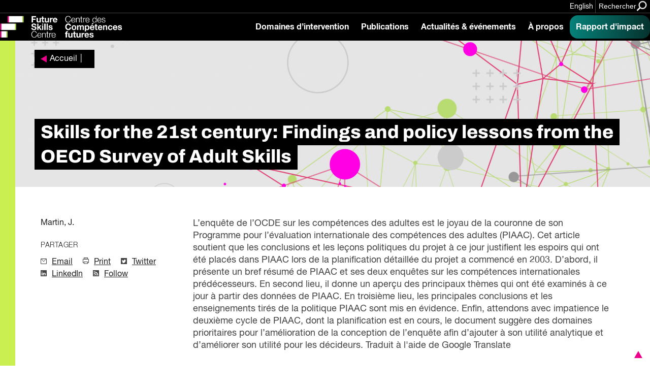

--- FILE ---
content_type: text/html; charset=UTF-8
request_url: https://fsc-ccf.ca/fr/references/skills-for-the-21st-century-findings-and-policy-lessons-from-the-oecd-survey-of-adult-skills-3/
body_size: 16435
content:
			
<!doctype html>
<!--[if lte IE 8]>         <html class="no-js old-ie ie"> <![endif]-->
<!--[if IE 9]>         <html class="no-js ie9 ie"> <![endif]-->
<!--[if gt IE 9]><!-->
<html lang="fr" class="no-js"> <!--<![endif]-->

<head>
    <!-- Google Tag Manager -->
    <script>
        (function(w, d, s, l, i) {
            w[l] = w[l] || [];
            w[l].push({
                'gtm.start': new Date().getTime(),
                event: 'gtm.js'
            });
            var f = d.getElementsByTagName(s)[0],
                j = d.createElement(s),
                dl = l != 'dataLayer' ? '&l=' + l : '';
            j.async = true;
            j.src =
                'https://www.googletagmanager.com/gtm.js?id=' + i + dl;
            f.parentNode.insertBefore(j, f);
        })(window, document, 'script', 'dataLayer', 'GTM-MTN32SM');
    </script>
    <!-- End Google Tag Manager -->
    <meta charset="utf-8">
    <meta http-equiv="X-UA-Compatible" content="IE=edge,chrome=1">
    <!-- Remove for Yoast compatibility -->
    <!-- <title></title> -->
    <meta name="developer" content="Office/Bureau">
    <meta name="description" content="">
    <meta name="viewport" content="width=device-width,initial-scale=1">
    <!-- SOCIAL META TAGS -->
    <meta property="og:title" content="Future Skills Centre • Centre des Compétences futures" />
    <meta property="og:url" content="https://fsc-ccf.ca/fr/references/skills-for-the-21st-century-findings-and-policy-lessons-from-the-oecd-survey-of-adult-skills-3/" />
    <meta property="og:description" content="" />
            <meta name="twitter:title" content="Future Skills Centre • Centre des Compétences futures" />
    <meta name="twitter:description" content="" />
        <link rel="apple-touch-icon" sizes="180x180" href="https://fsc-ccf.ca/wp-content/themes/ob-fsc-2.0/images/favicon/apple-touch-icon.png">
    <link rel="icon" type="image/png" sizes="32x32" href="https://fsc-ccf.ca/wp-content/themes/ob-fsc-2.0/images/favicon/favicon-32x32.png">
    <link rel="icon" type="image/png" sizes="16x16" href="https://fsc-ccf.ca/wp-content/themes/ob-fsc-2.0/images/favicon/favicon-16x16.png">
    <!-- END SOCIAL META TAGS -->
    <meta name='robots' content='index, follow, max-image-preview:large, max-snippet:-1, max-video-preview:-1' />

	<!-- This site is optimized with the Yoast SEO plugin v26.8 - https://yoast.com/product/yoast-seo-wordpress/ -->
	<title>Skills for the 21st century: Findings and policy lessons from the OECD Survey of Adult Skills - Future Skills Centre • Centre des Compétences futures</title>
	<link rel="canonical" href="https://fsc-ccf.ca/fr/references/skills-for-the-21st-century-findings-and-policy-lessons-from-the-oecd-survey-of-adult-skills-3/" />
	<meta name="twitter:label1" content="Est. reading time" />
	<meta name="twitter:data1" content="1 minute" />
	<script type="application/ld+json" class="yoast-schema-graph">{"@context":"https://schema.org","@graph":[{"@type":"WebPage","@id":"https://fsc-ccf.ca/fr/references/skills-for-the-21st-century-findings-and-policy-lessons-from-the-oecd-survey-of-adult-skills-3/","url":"https://fsc-ccf.ca/fr/references/skills-for-the-21st-century-findings-and-policy-lessons-from-the-oecd-survey-of-adult-skills-3/","name":"Skills for the 21st century: Findings and policy lessons from the OECD Survey of Adult Skills - Future Skills Centre • Centre des Compétences futures","isPartOf":{"@id":"https://fsc-ccf.ca/fr/#website"},"datePublished":"2020-08-11T22:34:59+00:00","breadcrumb":{"@id":"https://fsc-ccf.ca/fr/references/skills-for-the-21st-century-findings-and-policy-lessons-from-the-oecd-survey-of-adult-skills-3/#breadcrumb"},"inLanguage":"fr-FR","potentialAction":[{"@type":"ReadAction","target":["https://fsc-ccf.ca/fr/references/skills-for-the-21st-century-findings-and-policy-lessons-from-the-oecd-survey-of-adult-skills-3/"]}]},{"@type":"BreadcrumbList","@id":"https://fsc-ccf.ca/fr/references/skills-for-the-21st-century-findings-and-policy-lessons-from-the-oecd-survey-of-adult-skills-3/#breadcrumb","itemListElement":[{"@type":"ListItem","position":1,"name":"Home","item":"https://fsc-ccf.ca/fr/"},{"@type":"ListItem","position":2,"name":"References","item":"https://fsc-ccf.ca/fr/references/"},{"@type":"ListItem","position":3,"name":"Skills for the 21st century: Findings and policy lessons from the OECD Survey of Adult Skills"}]},{"@type":"WebSite","@id":"https://fsc-ccf.ca/fr/#website","url":"https://fsc-ccf.ca/fr/","name":"Future Skills Centre • Centre des Compétences futures","description":"","publisher":{"@id":"https://fsc-ccf.ca/fr/#organization"},"potentialAction":[{"@type":"SearchAction","target":{"@type":"EntryPoint","urlTemplate":"https://fsc-ccf.ca/fr/?s={search_term_string}"},"query-input":{"@type":"PropertyValueSpecification","valueRequired":true,"valueName":"search_term_string"}}],"inLanguage":"fr-FR"},{"@type":"Organization","@id":"https://fsc-ccf.ca/fr/#organization","name":"Future Skills Centre • Centre des Compétences futures","url":"https://fsc-ccf.ca/fr/","logo":{"@type":"ImageObject","inLanguage":"fr-FR","@id":"https://fsc-ccf.ca/fr/#/schema/logo/image/","url":"https://fsc-ccf.ca/wp-content/uploads/2019/08/FSC_logo_colour_rgb_positive_ENG.png","contentUrl":"https://fsc-ccf.ca/wp-content/uploads/2019/08/FSC_logo_colour_rgb_positive_ENG.png","width":618,"height":528,"caption":"Future Skills Centre • Centre des Compétences futures"},"image":{"@id":"https://fsc-ccf.ca/fr/#/schema/logo/image/"},"sameAs":["https://www.facebook.com/2161871137193201/","https://x.com/fsc_ccf_en","https://www.instagram.com/fsc_ccf/","https://www.linkedin.com/company/fsc-ccf/"]}]}</script>
	<!-- / Yoast SEO plugin. -->


<link rel='dns-prefetch' href='//s7.addthis.com' />
<link rel='dns-prefetch' href='//unpkg.com' />
<link rel='dns-prefetch' href='//player.vimeo.com' />
<link rel='dns-prefetch' href='//officebureau.ca' />
<link rel='dns-prefetch' href='//www.googletagmanager.com' />
<link rel="alternate" title="oEmbed (JSON)" type="application/json+oembed" href="https://fsc-ccf.ca/fr/wp-json/oembed/1.0/embed?url=https%3A%2F%2Ffsc-ccf.ca%2Ffr%2Freferences%2Fskills-for-the-21st-century-findings-and-policy-lessons-from-the-oecd-survey-of-adult-skills-3%2F" />
<link rel="alternate" title="oEmbed (XML)" type="text/xml+oembed" href="https://fsc-ccf.ca/fr/wp-json/oembed/1.0/embed?url=https%3A%2F%2Ffsc-ccf.ca%2Ffr%2Freferences%2Fskills-for-the-21st-century-findings-and-policy-lessons-from-the-oecd-survey-of-adult-skills-3%2F&#038;format=xml" />
<style id='wp-img-auto-sizes-contain-inline-css' type='text/css'>
img:is([sizes=auto i],[sizes^="auto," i]){contain-intrinsic-size:3000px 1500px}
/*# sourceURL=wp-img-auto-sizes-contain-inline-css */
</style>
<style id='wp-emoji-styles-inline-css' type='text/css'>

	img.wp-smiley, img.emoji {
		display: inline !important;
		border: none !important;
		box-shadow: none !important;
		height: 1em !important;
		width: 1em !important;
		margin: 0 0.07em !important;
		vertical-align: -0.1em !important;
		background: none !important;
		padding: 0 !important;
	}
/*# sourceURL=wp-emoji-styles-inline-css */
</style>
<link rel='stylesheet' id='wp-block-library-css' href='https://fsc-ccf.ca/wp-includes/css/dist/block-library/style.min.css?ver=6.9' type='text/css' media='all' />
<style id='global-styles-inline-css' type='text/css'>
:root{--wp--preset--aspect-ratio--square: 1;--wp--preset--aspect-ratio--4-3: 4/3;--wp--preset--aspect-ratio--3-4: 3/4;--wp--preset--aspect-ratio--3-2: 3/2;--wp--preset--aspect-ratio--2-3: 2/3;--wp--preset--aspect-ratio--16-9: 16/9;--wp--preset--aspect-ratio--9-16: 9/16;--wp--preset--color--black: #000000;--wp--preset--color--cyan-bluish-gray: #abb8c3;--wp--preset--color--white: #ffffff;--wp--preset--color--pale-pink: #f78da7;--wp--preset--color--vivid-red: #cf2e2e;--wp--preset--color--luminous-vivid-orange: #ff6900;--wp--preset--color--luminous-vivid-amber: #fcb900;--wp--preset--color--light-green-cyan: #7bdcb5;--wp--preset--color--vivid-green-cyan: #00d084;--wp--preset--color--pale-cyan-blue: #8ed1fc;--wp--preset--color--vivid-cyan-blue: #0693e3;--wp--preset--color--vivid-purple: #9b51e0;--wp--preset--color--raspberry: #EC008C;--wp--preset--color--warm-violet: #A30093;--wp--preset--color--plum: #66005F;--wp--preset--color--dusk-purple: #350042;--wp--preset--color--chartreuse: #C9EF50;--wp--preset--color--fern: #558000;--wp--preset--color--deep-green: #253814;--wp--preset--color--turq: #00D1BA;--wp--preset--color--teal: #03827A;--wp--preset--color--light-grey: #CCCCCC;--wp--preset--gradient--vivid-cyan-blue-to-vivid-purple: linear-gradient(135deg,rgb(6,147,227) 0%,rgb(155,81,224) 100%);--wp--preset--gradient--light-green-cyan-to-vivid-green-cyan: linear-gradient(135deg,rgb(122,220,180) 0%,rgb(0,208,130) 100%);--wp--preset--gradient--luminous-vivid-amber-to-luminous-vivid-orange: linear-gradient(135deg,rgb(252,185,0) 0%,rgb(255,105,0) 100%);--wp--preset--gradient--luminous-vivid-orange-to-vivid-red: linear-gradient(135deg,rgb(255,105,0) 0%,rgb(207,46,46) 100%);--wp--preset--gradient--very-light-gray-to-cyan-bluish-gray: linear-gradient(135deg,rgb(238,238,238) 0%,rgb(169,184,195) 100%);--wp--preset--gradient--cool-to-warm-spectrum: linear-gradient(135deg,rgb(74,234,220) 0%,rgb(151,120,209) 20%,rgb(207,42,186) 40%,rgb(238,44,130) 60%,rgb(251,105,98) 80%,rgb(254,248,76) 100%);--wp--preset--gradient--blush-light-purple: linear-gradient(135deg,rgb(255,206,236) 0%,rgb(152,150,240) 100%);--wp--preset--gradient--blush-bordeaux: linear-gradient(135deg,rgb(254,205,165) 0%,rgb(254,45,45) 50%,rgb(107,0,62) 100%);--wp--preset--gradient--luminous-dusk: linear-gradient(135deg,rgb(255,203,112) 0%,rgb(199,81,192) 50%,rgb(65,88,208) 100%);--wp--preset--gradient--pale-ocean: linear-gradient(135deg,rgb(255,245,203) 0%,rgb(182,227,212) 50%,rgb(51,167,181) 100%);--wp--preset--gradient--electric-grass: linear-gradient(135deg,rgb(202,248,128) 0%,rgb(113,206,126) 100%);--wp--preset--gradient--midnight: linear-gradient(135deg,rgb(2,3,129) 0%,rgb(40,116,252) 100%);--wp--preset--font-size--small: 13px;--wp--preset--font-size--medium: 20px;--wp--preset--font-size--large: 4rem;--wp--preset--font-size--x-large: 42px;--wp--preset--font-size--normal: 3.33333rem;--wp--preset--font-size--extra-large: 6rem;--wp--preset--font-size--huge: 8rem;--wp--preset--font-size--gigantic: 12rem;--wp--preset--spacing--20: 0.44rem;--wp--preset--spacing--30: 0.67rem;--wp--preset--spacing--40: 1rem;--wp--preset--spacing--50: 1.5rem;--wp--preset--spacing--60: 2.25rem;--wp--preset--spacing--70: 3.38rem;--wp--preset--spacing--80: 5.06rem;--wp--preset--shadow--natural: 6px 6px 9px rgba(0, 0, 0, 0.2);--wp--preset--shadow--deep: 12px 12px 50px rgba(0, 0, 0, 0.4);--wp--preset--shadow--sharp: 6px 6px 0px rgba(0, 0, 0, 0.2);--wp--preset--shadow--outlined: 6px 6px 0px -3px rgb(255, 255, 255), 6px 6px rgb(0, 0, 0);--wp--preset--shadow--crisp: 6px 6px 0px rgb(0, 0, 0);}:where(body) { margin: 0; }.wp-site-blocks > .alignleft { float: left; margin-right: 2em; }.wp-site-blocks > .alignright { float: right; margin-left: 2em; }.wp-site-blocks > .aligncenter { justify-content: center; margin-left: auto; margin-right: auto; }:where(.wp-site-blocks) > * { margin-block-start: 24px; margin-block-end: 0; }:where(.wp-site-blocks) > :first-child { margin-block-start: 0; }:where(.wp-site-blocks) > :last-child { margin-block-end: 0; }:root { --wp--style--block-gap: 24px; }:root :where(.is-layout-flow) > :first-child{margin-block-start: 0;}:root :where(.is-layout-flow) > :last-child{margin-block-end: 0;}:root :where(.is-layout-flow) > *{margin-block-start: 24px;margin-block-end: 0;}:root :where(.is-layout-constrained) > :first-child{margin-block-start: 0;}:root :where(.is-layout-constrained) > :last-child{margin-block-end: 0;}:root :where(.is-layout-constrained) > *{margin-block-start: 24px;margin-block-end: 0;}:root :where(.is-layout-flex){gap: 24px;}:root :where(.is-layout-grid){gap: 24px;}.is-layout-flow > .alignleft{float: left;margin-inline-start: 0;margin-inline-end: 2em;}.is-layout-flow > .alignright{float: right;margin-inline-start: 2em;margin-inline-end: 0;}.is-layout-flow > .aligncenter{margin-left: auto !important;margin-right: auto !important;}.is-layout-constrained > .alignleft{float: left;margin-inline-start: 0;margin-inline-end: 2em;}.is-layout-constrained > .alignright{float: right;margin-inline-start: 2em;margin-inline-end: 0;}.is-layout-constrained > .aligncenter{margin-left: auto !important;margin-right: auto !important;}.is-layout-constrained > :where(:not(.alignleft):not(.alignright):not(.alignfull)){margin-left: auto !important;margin-right: auto !important;}body .is-layout-flex{display: flex;}.is-layout-flex{flex-wrap: wrap;align-items: center;}.is-layout-flex > :is(*, div){margin: 0;}body .is-layout-grid{display: grid;}.is-layout-grid > :is(*, div){margin: 0;}body{padding-top: 0px;padding-right: 0px;padding-bottom: 0px;padding-left: 0px;}a:where(:not(.wp-element-button)){text-decoration: underline;}:root :where(.wp-element-button, .wp-block-button__link){background-color: #32373c;border-width: 0;color: #fff;font-family: inherit;font-size: inherit;font-style: inherit;font-weight: inherit;letter-spacing: inherit;line-height: inherit;padding-top: calc(0.667em + 2px);padding-right: calc(1.333em + 2px);padding-bottom: calc(0.667em + 2px);padding-left: calc(1.333em + 2px);text-decoration: none;text-transform: inherit;}.has-black-color{color: var(--wp--preset--color--black) !important;}.has-cyan-bluish-gray-color{color: var(--wp--preset--color--cyan-bluish-gray) !important;}.has-white-color{color: var(--wp--preset--color--white) !important;}.has-pale-pink-color{color: var(--wp--preset--color--pale-pink) !important;}.has-vivid-red-color{color: var(--wp--preset--color--vivid-red) !important;}.has-luminous-vivid-orange-color{color: var(--wp--preset--color--luminous-vivid-orange) !important;}.has-luminous-vivid-amber-color{color: var(--wp--preset--color--luminous-vivid-amber) !important;}.has-light-green-cyan-color{color: var(--wp--preset--color--light-green-cyan) !important;}.has-vivid-green-cyan-color{color: var(--wp--preset--color--vivid-green-cyan) !important;}.has-pale-cyan-blue-color{color: var(--wp--preset--color--pale-cyan-blue) !important;}.has-vivid-cyan-blue-color{color: var(--wp--preset--color--vivid-cyan-blue) !important;}.has-vivid-purple-color{color: var(--wp--preset--color--vivid-purple) !important;}.has-raspberry-color{color: var(--wp--preset--color--raspberry) !important;}.has-warm-violet-color{color: var(--wp--preset--color--warm-violet) !important;}.has-plum-color{color: var(--wp--preset--color--plum) !important;}.has-dusk-purple-color{color: var(--wp--preset--color--dusk-purple) !important;}.has-chartreuse-color{color: var(--wp--preset--color--chartreuse) !important;}.has-fern-color{color: var(--wp--preset--color--fern) !important;}.has-deep-green-color{color: var(--wp--preset--color--deep-green) !important;}.has-turq-color{color: var(--wp--preset--color--turq) !important;}.has-teal-color{color: var(--wp--preset--color--teal) !important;}.has-light-grey-color{color: var(--wp--preset--color--light-grey) !important;}.has-black-background-color{background-color: var(--wp--preset--color--black) !important;}.has-cyan-bluish-gray-background-color{background-color: var(--wp--preset--color--cyan-bluish-gray) !important;}.has-white-background-color{background-color: var(--wp--preset--color--white) !important;}.has-pale-pink-background-color{background-color: var(--wp--preset--color--pale-pink) !important;}.has-vivid-red-background-color{background-color: var(--wp--preset--color--vivid-red) !important;}.has-luminous-vivid-orange-background-color{background-color: var(--wp--preset--color--luminous-vivid-orange) !important;}.has-luminous-vivid-amber-background-color{background-color: var(--wp--preset--color--luminous-vivid-amber) !important;}.has-light-green-cyan-background-color{background-color: var(--wp--preset--color--light-green-cyan) !important;}.has-vivid-green-cyan-background-color{background-color: var(--wp--preset--color--vivid-green-cyan) !important;}.has-pale-cyan-blue-background-color{background-color: var(--wp--preset--color--pale-cyan-blue) !important;}.has-vivid-cyan-blue-background-color{background-color: var(--wp--preset--color--vivid-cyan-blue) !important;}.has-vivid-purple-background-color{background-color: var(--wp--preset--color--vivid-purple) !important;}.has-raspberry-background-color{background-color: var(--wp--preset--color--raspberry) !important;}.has-warm-violet-background-color{background-color: var(--wp--preset--color--warm-violet) !important;}.has-plum-background-color{background-color: var(--wp--preset--color--plum) !important;}.has-dusk-purple-background-color{background-color: var(--wp--preset--color--dusk-purple) !important;}.has-chartreuse-background-color{background-color: var(--wp--preset--color--chartreuse) !important;}.has-fern-background-color{background-color: var(--wp--preset--color--fern) !important;}.has-deep-green-background-color{background-color: var(--wp--preset--color--deep-green) !important;}.has-turq-background-color{background-color: var(--wp--preset--color--turq) !important;}.has-teal-background-color{background-color: var(--wp--preset--color--teal) !important;}.has-light-grey-background-color{background-color: var(--wp--preset--color--light-grey) !important;}.has-black-border-color{border-color: var(--wp--preset--color--black) !important;}.has-cyan-bluish-gray-border-color{border-color: var(--wp--preset--color--cyan-bluish-gray) !important;}.has-white-border-color{border-color: var(--wp--preset--color--white) !important;}.has-pale-pink-border-color{border-color: var(--wp--preset--color--pale-pink) !important;}.has-vivid-red-border-color{border-color: var(--wp--preset--color--vivid-red) !important;}.has-luminous-vivid-orange-border-color{border-color: var(--wp--preset--color--luminous-vivid-orange) !important;}.has-luminous-vivid-amber-border-color{border-color: var(--wp--preset--color--luminous-vivid-amber) !important;}.has-light-green-cyan-border-color{border-color: var(--wp--preset--color--light-green-cyan) !important;}.has-vivid-green-cyan-border-color{border-color: var(--wp--preset--color--vivid-green-cyan) !important;}.has-pale-cyan-blue-border-color{border-color: var(--wp--preset--color--pale-cyan-blue) !important;}.has-vivid-cyan-blue-border-color{border-color: var(--wp--preset--color--vivid-cyan-blue) !important;}.has-vivid-purple-border-color{border-color: var(--wp--preset--color--vivid-purple) !important;}.has-raspberry-border-color{border-color: var(--wp--preset--color--raspberry) !important;}.has-warm-violet-border-color{border-color: var(--wp--preset--color--warm-violet) !important;}.has-plum-border-color{border-color: var(--wp--preset--color--plum) !important;}.has-dusk-purple-border-color{border-color: var(--wp--preset--color--dusk-purple) !important;}.has-chartreuse-border-color{border-color: var(--wp--preset--color--chartreuse) !important;}.has-fern-border-color{border-color: var(--wp--preset--color--fern) !important;}.has-deep-green-border-color{border-color: var(--wp--preset--color--deep-green) !important;}.has-turq-border-color{border-color: var(--wp--preset--color--turq) !important;}.has-teal-border-color{border-color: var(--wp--preset--color--teal) !important;}.has-light-grey-border-color{border-color: var(--wp--preset--color--light-grey) !important;}.has-vivid-cyan-blue-to-vivid-purple-gradient-background{background: var(--wp--preset--gradient--vivid-cyan-blue-to-vivid-purple) !important;}.has-light-green-cyan-to-vivid-green-cyan-gradient-background{background: var(--wp--preset--gradient--light-green-cyan-to-vivid-green-cyan) !important;}.has-luminous-vivid-amber-to-luminous-vivid-orange-gradient-background{background: var(--wp--preset--gradient--luminous-vivid-amber-to-luminous-vivid-orange) !important;}.has-luminous-vivid-orange-to-vivid-red-gradient-background{background: var(--wp--preset--gradient--luminous-vivid-orange-to-vivid-red) !important;}.has-very-light-gray-to-cyan-bluish-gray-gradient-background{background: var(--wp--preset--gradient--very-light-gray-to-cyan-bluish-gray) !important;}.has-cool-to-warm-spectrum-gradient-background{background: var(--wp--preset--gradient--cool-to-warm-spectrum) !important;}.has-blush-light-purple-gradient-background{background: var(--wp--preset--gradient--blush-light-purple) !important;}.has-blush-bordeaux-gradient-background{background: var(--wp--preset--gradient--blush-bordeaux) !important;}.has-luminous-dusk-gradient-background{background: var(--wp--preset--gradient--luminous-dusk) !important;}.has-pale-ocean-gradient-background{background: var(--wp--preset--gradient--pale-ocean) !important;}.has-electric-grass-gradient-background{background: var(--wp--preset--gradient--electric-grass) !important;}.has-midnight-gradient-background{background: var(--wp--preset--gradient--midnight) !important;}.has-small-font-size{font-size: var(--wp--preset--font-size--small) !important;}.has-medium-font-size{font-size: var(--wp--preset--font-size--medium) !important;}.has-large-font-size{font-size: var(--wp--preset--font-size--large) !important;}.has-x-large-font-size{font-size: var(--wp--preset--font-size--x-large) !important;}.has-normal-font-size{font-size: var(--wp--preset--font-size--normal) !important;}.has-extra-large-font-size{font-size: var(--wp--preset--font-size--extra-large) !important;}.has-huge-font-size{font-size: var(--wp--preset--font-size--huge) !important;}.has-gigantic-font-size{font-size: var(--wp--preset--font-size--gigantic) !important;}
/*# sourceURL=global-styles-inline-css */
</style>

<link rel='stylesheet' id='ob-block-styles-css' href='https://fsc-ccf.ca/wp-content/plugins/ob-blocks/build/style.build.css?ver=1768595909' type='text/css' media='all' />
<link rel='stylesheet' id='ob-swiper-css' href='https://unpkg.com/swiper@7/swiper-bundle.min.css?ver=6.9' type='text/css' media='all' />
<link rel='stylesheet' id='ob-styles-css' href='https://fsc-ccf.ca/wp-content/themes/ob-fsc-2.0/styles/main.css?ver=qda70qyz6vp' type='text/css' media='all' />
<link rel='stylesheet' id='ob-print-styles-css' href='https://fsc-ccf.ca/wp-content/themes/ob-fsc-2.0/styles/print.css?ver=qda70qyz6vp' type='text/css' media='print' />
<script type="text/javascript" src="https://fsc-ccf.ca/wp-includes/js/jquery/jquery.min.js?ver=3.7.1" id="jquery-core-js"></script>
<script type="text/javascript" src="https://fsc-ccf.ca/wp-includes/js/jquery/jquery-migrate.min.js?ver=3.4.1" id="jquery-migrate-js"></script>
<script type="text/javascript" src="https://fsc-ccf.ca/wp-content/themes/ob-fsc-2.0/scripts/lib/modernizr-3.3.1.min.js?ver=6.9" id="ob-modernizr-js"></script>
<script type="text/javascript" src="https://player.vimeo.com/api/player.js?ver=qda70qyz6vp" id="vimeo-js"></script>

<!-- Google tag (gtag.js) snippet added by Site Kit -->
<!-- Google Analytics snippet added by Site Kit -->
<script type="text/javascript" src="https://www.googletagmanager.com/gtag/js?id=GT-MJS5JC6" id="google_gtagjs-js" async></script>
<script type="text/javascript" id="google_gtagjs-js-after">
/* <![CDATA[ */
window.dataLayer = window.dataLayer || [];function gtag(){dataLayer.push(arguments);}
gtag("set","linker",{"domains":["fsc-ccf.ca"]});
gtag("js", new Date());
gtag("set", "developer_id.dZTNiMT", true);
gtag("config", "GT-MJS5JC6");
 window._googlesitekit = window._googlesitekit || {}; window._googlesitekit.throttledEvents = []; window._googlesitekit.gtagEvent = (name, data) => { var key = JSON.stringify( { name, data } ); if ( !! window._googlesitekit.throttledEvents[ key ] ) { return; } window._googlesitekit.throttledEvents[ key ] = true; setTimeout( () => { delete window._googlesitekit.throttledEvents[ key ]; }, 5 ); gtag( "event", name, { ...data, event_source: "site-kit" } ); }; 
//# sourceURL=google_gtagjs-js-after
/* ]]> */
</script>
<link rel="https://api.w.org/" href="https://fsc-ccf.ca/fr/wp-json/" /><link rel="alternate" title="JSON" type="application/json" href="https://fsc-ccf.ca/fr/wp-json/wp/v2/reference/131425" /><link rel="EditURI" type="application/rsd+xml" title="RSD" href="https://fsc-ccf.ca/xmlrpc.php?rsd" />
<meta name="generator" content="WordPress 6.9" />
<link rel='shortlink' href='https://fsc-ccf.ca/fr/?p=131425' />
<meta name="generator" content="WPML ver:4.8.6 stt:1,4;" />
<meta name="generator" content="Site Kit by Google 1.168.0" /><link rel="icon" href="https://fsc-ccf.ca/wp-content/uploads/2024/10/cropped-FSC-Icon-2022-1-32x32.png" sizes="32x32" />
<link rel="icon" href="https://fsc-ccf.ca/wp-content/uploads/2024/10/cropped-FSC-Icon-2022-1-192x192.png" sizes="192x192" />
<link rel="apple-touch-icon" href="https://fsc-ccf.ca/wp-content/uploads/2024/10/cropped-FSC-Icon-2022-1-180x180.png" />
<meta name="msapplication-TileImage" content="https://fsc-ccf.ca/wp-content/uploads/2024/10/cropped-FSC-Icon-2022-1-270x270.png" />
		<style type="text/css" id="wp-custom-css">
			html { scroll-behavior: smooth;}
a.edit-post-admin-only {
    font-size: 10px;
    text-decoration: none;
} html iframe.full {
	padding:0;
	margin: 0 auto;
	height:1475px;
} html body .full-width {
	padding-left: 0;
	margin-top:1em;
} a.btn.btn-light {
	color: #000;
	background: #ddd;
	font-weight: bold;
	transition: ease all 0.25s;
} a.btn.btn-light:hover {
	background:#eee;
	color: #000;
} .content-card__image {
	background-position:center;
} .toptight {
	margin-top:-16rem;
}
/* Share plugin enhancement */ 
.highlight-and-share-wrapper div.has_email {
	background: #000;
} .highlight-and-share-wrapper div:hover {
	background: #e500cd !important;
} 
/* FSC Classes */
.fsc-bigtext .bucket-item__headline {
    font-size: 8rem;
    font-weight: normal;
} .fsc-bigtext .section-deck {
	width:auto;
} .page-container figure.fsc-canadalogo {
    padding-left: 0;
    margin-top: -12rem;
} .fsc-tight {
    margin-top: -16rem;
    padding-top: 0;
} .fsc-subpartner img {
	margin-bottom: 1rem !important;
}

@media (min-width: 782px) {
.wp-block-columns {
    flex-wrap: initial;
}
}

.page-container--single-project .project-sidebar .container .project-sidebar__container .meta-content:only-child {
	 display: none;
}

body.engagement-template-default #main > div.page-container.page-container--single-project > aside.project-sidebar.container > .project-sidebar__container > .meta-content:only-child {
		 display: none;
}

.wp-block-embed-spotify {
	overflow: hidden;
	    margin-bottom: -20px;
    padding-bottom: 0;
}

.auto-margin {
	margin: auto !important;
}

.half-pad {
padding: 0 40px;
}

.is-style-spans {
	min-height: 300vh !important;
    position: absolute;
    width: 70vw;
    z-index: -1;
}

.insight-report strong {
	font-weight: 600 !important;
}		</style>
		    <!-- Hotjar Tracking Code for https://fsc-ccf.ca -->
    <!-- <script> (function(h,o,t,j,a,r){ h.hj=h.hj||function(){(h.hj.q=h.hj.q||[]).push(arguments)}; h._hjSettings={hjid:1423298,hjsv:6}; a=o.getElementsByTagName('head')[0]; r=o.createElement('script');r.async=1; r.src=t+h._hjSettings.hjid+j+h._hjSettings.hjsv; a.appendChild(r); })(window,document,'https://static.hotjar.com/c/hotjar-','.js?sv='); </script> -->
</head>

<body class="wp-singular reference-template-default single single-reference postid-131425 wp-embed-responsive wp-theme-ob-fsc-20">
    <!-- Google Tag Manager (noscript) -->
    <noscript><iframe src="https://www.googletagmanager.com/ns.html?id=GTM-MTN32SM"
            height="0" width="0" style="display:none;visibility:hidden"></iframe></noscript>
    <!-- End Google Tag Manager (noscript) -->
    <!--[if lt IE 9]>
            <p class="ie-warning">You are using an <strong>outdated</strong> browser. Please <a href="http://browsehappy.com/">upgrade your browser</a> to improve your experience.</p>
        <![endif]-->
    <div id="container">
		<header class="site-header">
	<a href="#main" class="skip-link" tabindex="1">Sauter au contenu principal</a>

	<div class="site-header__banner">
		<div class="site-header__banner-inner">

							<div class="site-header__banner-message">
					<p>
																	</p>
				</div>
			
			
			<div class="site-header__utilities">
				<ul>
					<li><a class="site-header__language" href="https://fsc-ccf.ca/references/skills-for-the-21st-century-findings-and-policy-lessons-from-the-oecd-survey-of-adult-skills-2/">English</a></li>					<li>
						<button class="site-header__search-toggle" aria-label="Search" data-search-toggle>
							<span>Rechercher</span>
							<?xml version="1.0" encoding="UTF-8"?>
<svg width="28px" height="27px" viewBox="0 0 28 27" version="1.1" xmlns="http://www.w3.org/2000/svg" xmlns:xlink="http://www.w3.org/1999/xlink">
    <!-- Generator: Sketch 55.2 (78181) - https://sketchapp.com -->
    <title>Search</title>
    <desc>Created with Sketch.</desc>
    <g stroke="none" stroke-width="1" fill="none" fill-rule="evenodd">
        <g transform="translate(-257.000000, -14.000000)" fill="#EC008C" stroke="#EC008C" stroke-width="0.5">
            <g>
                <g transform="translate(258.000000, 15.000000)">
                    <path d="M18.7485037,16.5340557 C20.0483447,14.7611963 20.7446645,12.6178516 20.7349559,10.4195495 C20.7101542,4.68125135 16.0689159,0.0332484596 10.3306762,0.000105410581 C7.58460504,-0.0123190141 4.9476205,1.07403475 3.00716815,3.01715782 C1.0667158,4.96028089 -0.016014453,7.5987615 0.000179064889,10.3448208 C0.0249807917,16.0836413 4.6666425,20.7320677 10.4054046,20.7652108 C12.6126561,20.7747773 14.7638254,20.0703279 16.5378662,18.7569965 L16.5454337,18.751321 L23.7903085,26 L26,23.7884103 L18.7485037,16.5340557 Z M10.4283618,18.1998716 C6.11102635,18.1750711 2.61891794,14.6831496 2.59996567,10.3718942 C2.58831308,8.30908685 3.40297478,6.3272327 4.86260384,4.86750032 C6.3222329,3.40776794 8.30568217,2.59131307 10.371428,2.59988178 C14.6887635,2.62468219 18.1808719,6.11660378 18.1998241,10.4278591 C18.2114767,12.4906665 17.396815,14.4725206 15.937186,15.932253 C14.4775569,17.3919854 12.4941076,18.2084403 10.4283618,18.1998716 Z" transform="translate(13.000000, 13.000000) scale(-1, 1) translate(-13.000000, -13.000000) "></path>
                </g>
            </g>
        </g>
    </g>
</svg>						</button>
					</li>
				</ul>
			</div>

		</div>
	</div>

		<div class="site-header__main">
		<div class="site-header__main-inner">
			<div class="site-header__logo--wrapper">

								<a href="https://fsc-ccf.ca/fr/">
					<img class="site-header__logo" src="https://fsc-ccf.ca/wp-content/themes/ob-fsc-2.0/images/FSC-Logo-2022-Primary-Reverse.png" alt="Logo du Centre des Compétences futures">
					<img class="site-header__logo--print-only" src="https://fsc-ccf.ca/wp-content/themes/ob-fsc-2.0/images/FSC Logo 2024.png" alt="Logo du Centre des Compétences futures">
				</a>
			</div>
						<div class="site-header__nav-control">
				<button class="site-header__search-toggle-mobile" aria-label="Search" data-search-toggle>
					<span class="visuallyhidden">Rechercher</span>
					<?xml version="1.0" encoding="UTF-8"?>
<svg width="28px" height="27px" viewBox="0 0 28 27" version="1.1" xmlns="http://www.w3.org/2000/svg" xmlns:xlink="http://www.w3.org/1999/xlink">
    <!-- Generator: Sketch 55.2 (78181) - https://sketchapp.com -->
    <title>Search</title>
    <desc>Created with Sketch.</desc>
    <g stroke="none" stroke-width="1" fill="none" fill-rule="evenodd">
        <g transform="translate(-257.000000, -14.000000)" fill="#EC008C" stroke="#EC008C" stroke-width="0.5">
            <g>
                <g transform="translate(258.000000, 15.000000)">
                    <path d="M18.7485037,16.5340557 C20.0483447,14.7611963 20.7446645,12.6178516 20.7349559,10.4195495 C20.7101542,4.68125135 16.0689159,0.0332484596 10.3306762,0.000105410581 C7.58460504,-0.0123190141 4.9476205,1.07403475 3.00716815,3.01715782 C1.0667158,4.96028089 -0.016014453,7.5987615 0.000179064889,10.3448208 C0.0249807917,16.0836413 4.6666425,20.7320677 10.4054046,20.7652108 C12.6126561,20.7747773 14.7638254,20.0703279 16.5378662,18.7569965 L16.5454337,18.751321 L23.7903085,26 L26,23.7884103 L18.7485037,16.5340557 Z M10.4283618,18.1998716 C6.11102635,18.1750711 2.61891794,14.6831496 2.59996567,10.3718942 C2.58831308,8.30908685 3.40297478,6.3272327 4.86260384,4.86750032 C6.3222329,3.40776794 8.30568217,2.59131307 10.371428,2.59988178 C14.6887635,2.62468219 18.1808719,6.11660378 18.1998241,10.4278591 C18.2114767,12.4906665 17.396815,14.4725206 15.937186,15.932253 C14.4775569,17.3919854 12.4941076,18.2084403 10.4283618,18.1998716 Z" transform="translate(13.000000, 13.000000) scale(-1, 1) translate(-13.000000, -13.000000) "></path>
                </g>
            </g>
        </g>
    </g>
</svg>				</button>
				<button class="site-header__nav-toggle" aria-label="Toggle navigation" data-nav-toggle>
					<span class="visuallyhidden">Menu</span>
					<svg width="20" height="21" viewBox="0 0 20 21" fill="none" xmlns="http://www.w3.org/2000/svg"><g clip-path="url(#a)" fill="#fff"><path d="M20 .5H0v2.857h20V.5ZM20 9.071H0v2.858h20V9.07ZM20 17.643H0V20.5h20v-2.857Z"/></g><defs><clipPath id="a"><path fill="#fff" d="M0 .5h20v20H0z"/></clipPath></defs></svg>				</button>
			</div>
						<div class="site-header__nav" data-nav-visible="false" data-nav-level="1">
				<div class="site-header__nav-mobile-controls">
					<button class="site-header__nav-back" data-nav-back>
						<svg width="8" height="15" viewBox="0 0 8 15" fill="none" xmlns="http://www.w3.org/2000/svg"><path d="M6.794.5 8 1.742 2.412 7.5 8 13.258 6.794 14.5 0 7.5l6.794-7Z" fill="#fff"/></svg>						<span>Back</span>
					</button>
					<button class="site-header__nav-close" data-nav-toggle>
						<span>Fermer</span>
						<svg width="14" height="15" viewBox="0 0 14 15" fill="none" xmlns="http://www.w3.org/2000/svg"><path d="M1.4 14.5 0 13.1l5.6-5.6L0 1.9 1.4.5 7 6.1 12.6.5 14 1.9 8.4 7.5l5.6 5.6-1.4 1.4L7 8.9l-5.6 5.6Z" fill="#fff"/></svg>					</button>
				</div>
				<nav class="site-header__primary-nav">
											<ul class="megamenu">

																						<li class="megamenu__parent">
									<a href="#">Domaines d’intervention</a>

									<div class="megamenu__drawer"  style='--drawer-accent:linear-gradient(93deg, #71136C 3.77%, #EC008C 91.56%, #D724CD 99.18%)'>
										<div class="megamenu__drawer-inner">


																						<div class="megamenu__drawer-column">
												<div class="megamenu__drawer-intro">
																											<div class="megamenu__icon">
															<img src="https://fsc-ccf.ca/wp-content/uploads/2024/10/focus-areas.svg" alt="">
														</div>
																										<p class="megamenu__drawer-title">Domaines d’intervention</p>
																											<p class="megamenu__drawer-description">Ces domaines déterminent notre travail, nos partenariats et nos engagements.</p>
																									</div>
											</div>
											

																																					<div class="megamenu__drawer-column">
																														<div class="megamenu__drawer-links">
																																			<ul class="megamenu__links">
																																							<li>
																					<a href="https://fsc-ccf.ca/fr/research-insights-key-themes/parcours-vers-lemploi/" target="">Parcours vers l’emploi</a>

																					
																																									</li>
																																							<li>
																					<a href="https://fsc-ccf.ca/fr/research-insights-key-themes/technologie-et-automatisation/" target="">Technologie et automatisation</a>

																					
																																									</li>
																																							<li>
																					<a href="https://fsc-ccf.ca/fr/research-insights-key-themes/adaptabilite-des-pme/" target="">Adaptabilité des PME</a>

																					
																																									</li>
																																							<li>
																					<a href="https://fsc-ccf.ca/fr/research-insights-key-themes/economie-inclusive/" target="">Économie inclusive</a>

																					
																																									</li>
																																							<li>
																					<a href="https://fsc-ccf.ca/fr/research-insights-key-themes/emplois-durables/" target="">Emplois durables</a>

																																											<h4 class="megamenu__child-links--header">Topics</h4>
																					
																																											<ul class="megamenu__child-links">
																																															<li>
																									<a href="https://fsc-ccf.ca/fr/?s=&tab=Tout&themes=qualite-de-lemploi" target="">Qualité de l'emploi</a>
																								</li>
																																															<li>
																									<a href="https://fsc-ccf.ca/fr/?s=&tab=Tout&themes=intelligence-artificielle" target="">Intelligence Artificielle</a>
																								</li>
																																															<li>
																									<a href="https://fsc-ccf.ca/fr/?s=&tab=Tout&themes=competences-futures" target="">Compétences de futures</a>
																								</li>
																																															<li>
																									<a href="https://fsc-ccf.ca/fr/?s=&tab=Tout&themes=microcertifications" target="">Microcertifications</a>
																								</li>
																																															<li>
																									<a href="https://fsc-ccf.ca/fr/?s=&tab=Tout&themes=lmi-fr" target="">Information sur le marché du travail</a>
																								</li>
																																															<li>
																									<a href="https://fsc-ccf.ca/fr/?s=&tab=Tout&themes=innovation-mise-echelle" target=""> Innovation et mise à l’échelle</a>
																								</li>
																																															<li>
																									<a href="https://fsc-ccf.ca/fr/?s=&tab=Tout&themes=secteurs" target="">Secteurs</a>
																								</li>
																																															<li>
																									<a href="https://fsc-ccf.ca/fr/?s=&tab=Tout&themes=services-carriere" target="">Services de Carrière</a>
																								</li>
																																															<li>
																									<a href="https://fsc-ccf.ca/fr/?s=&tab=Tout&themes=apprentissage-integre-travail" target="">Apprentissage intégré au travail</a>
																								</li>
																																															<li>
																									<a href="https://fsc-ccf.ca/fr/?s=&tab=Tout&themes=formation-professionnelle" target="">Formation Professionnelle</a>
																								</li>
																																													</ul>
																																									</li>
																																					</ul>
																																	</div>

																													</div>
																									<div class="megamenu__drawer-column">
																														<div class="megamenu__drawer-featured">
																																			<h3>À la une</h3>
																																																				<div class="megamenu__drawer-featured-content">
																			<img width="300" height="129" src="https://fsc-ccf.ca/wp-content/uploads/2025/09/FSC_Wordpress-Mailchimp-Header-IR25-300x129.png" class="attachment-medium size-medium" alt="" decoding="async" srcset="https://fsc-ccf.ca/wp-content/uploads/2025/09/FSC_Wordpress-Mailchimp-Header-IR25-300x129.png 300w, https://fsc-ccf.ca/wp-content/uploads/2025/09/FSC_Wordpress-Mailchimp-Header-IR25-1024x440.png 1024w, https://fsc-ccf.ca/wp-content/uploads/2025/09/FSC_Wordpress-Mailchimp-Header-IR25-768x330.png 768w, https://fsc-ccf.ca/wp-content/uploads/2025/09/FSC_Wordpress-Mailchimp-Header-IR25-10x4.png 10w, https://fsc-ccf.ca/wp-content/uploads/2025/09/FSC_Wordpress-Mailchimp-Header-IR25.png 1470w" sizes="(max-width: 300px) 100vw, 300px" />																			<h4>Rapport d’impact du Centre des compétences futures : Bâtir une main-d’œuvre résiliente au Canada</h4>
																			<p>Le Centre des Compétences futures (CCF) est très heureux de vous présenter la sortie de notre 2025 Rapport d’impact : Bâtir une main-d’œuvre résiliente, qui met en lumière nos six années d’influence dans la transformation du monde du travail au Canada.</p>
																		</div>
																		<a href="https://fsc-ccf.ca/fr/engage/2025-ir/" class="button__secondary">Lire le rapport</a>																																	</div>

																													</div>
																																	</div>
									</div>
								</li>
															<li class="megamenu__parent">
									<a href="#">Publications</a>

									<div class="megamenu__drawer"  style='--drawer-accent:linear-gradient(270deg, #F9BA59 0%, #71136C 100%)'>
										<div class="megamenu__drawer-inner">


																						<div class="megamenu__drawer-column">
												<div class="megamenu__drawer-intro">
																											<div class="megamenu__icon">
															<img src="https://fsc-ccf.ca/wp-content/uploads/2024/10/publications.svg" alt="">
														</div>
																										<p class="megamenu__drawer-title">Publications</p>
																											<p class="megamenu__drawer-description">Parcourir tous les rapports de recherche et les analyses de projets de notre portfolio.</p>
																									</div>
											</div>
											

																																					<div class="megamenu__drawer-column">
																														<div class="megamenu__drawer-links">
																																			<ul class="megamenu__links">
																																							<li>
																					<a href="https://fsc-ccf.ca/fr/?s=&tab=Rapports" target="">Rapports et analyses</a>

																					
																																									</li>
																																							<li>
																					<a href="#" target="">Publications phares</a>

																					
																																											<ul class="megamenu__child-links">
																																															<li>
																									<a href="https://fsc-ccf.ca/engage/state-of-skills-report-series/" target="">Série État des compétences</a>
																								</li>
																																															<li>
																									<a href="https://fsc-ccf.ca/fr/recherche/survey-on-employment-and-skills/" target="">Sondage sur l’emploi et les compétences</a>
																								</li>
																																															<li>
																									<a href="https://fsc-ccf.ca/fr/recherche/quality-of-work/" target="">Série Qualité de l’emploi</a>
																								</li>
																																													</ul>
																																									</li>
																																							<li>
																					<a href="https://fsc-ccf.ca/fr/fsc-newsletters/" target="">Infolettres</a>

																					
																																									</li>
																																					</ul>
																																	</div>

																													</div>
																									<div class="megamenu__drawer-column">
																														<div class="megamenu__drawer-latest">
																																																						<h3>Derniers rapports</h3>
																																					<ul class="megamenu__drawer-latest-posts">
																																									<li>
																						<a href="https://fsc-ccf.ca/fr/recherche/national-survey-sme/">
																							<img width="300" height="200" src="https://fsc-ccf.ca/wp-content/uploads/2026/01/busy-international-board-executives-team-people-wo-2026-01-08-00-19-31-utc-300x200.jpg" class="attachment-medium size-medium" alt="" decoding="async" fetchpriority="high" srcset="https://fsc-ccf.ca/wp-content/uploads/2026/01/busy-international-board-executives-team-people-wo-2026-01-08-00-19-31-utc-300x200.jpg 300w, https://fsc-ccf.ca/wp-content/uploads/2026/01/busy-international-board-executives-team-people-wo-2026-01-08-00-19-31-utc-1024x683.jpg 1024w, https://fsc-ccf.ca/wp-content/uploads/2026/01/busy-international-board-executives-team-people-wo-2026-01-08-00-19-31-utc-768x512.jpg 768w, https://fsc-ccf.ca/wp-content/uploads/2026/01/busy-international-board-executives-team-people-wo-2026-01-08-00-19-31-utc-1536x1024.jpg 1536w, https://fsc-ccf.ca/wp-content/uploads/2026/01/busy-international-board-executives-team-people-wo-2026-01-08-00-19-31-utc-2048x1365.jpg 2048w, https://fsc-ccf.ca/wp-content/uploads/2026/01/busy-international-board-executives-team-people-wo-2026-01-08-00-19-31-utc-10x7.jpg 10w, https://fsc-ccf.ca/wp-content/uploads/2026/01/busy-international-board-executives-team-people-wo-2026-01-08-00-19-31-utc-2000x1333.jpg 2000w" sizes="(max-width: 300px) 100vw, 300px" />																							<h4>Enquête nationale sur les besoins en compétences et les pratiques d’emploi dans les petites et moyennes entreprises </h4>
																						</a>
																					</li>
																																									<li>
																						<a href="https://fsc-ccf.ca/fr/recherche/midcareer-transitions/">
																							<img width="300" height="158" src="https://fsc-ccf.ca/wp-content/uploads/2026/01/business-people-audience-and-employees-at-confere-2026-01-09-11-31-04-utc-300x158.jpg" class="attachment-medium size-medium" alt="" decoding="async" srcset="https://fsc-ccf.ca/wp-content/uploads/2026/01/business-people-audience-and-employees-at-confere-2026-01-09-11-31-04-utc-300x158.jpg 300w, https://fsc-ccf.ca/wp-content/uploads/2026/01/business-people-audience-and-employees-at-confere-2026-01-09-11-31-04-utc-1024x540.jpg 1024w, https://fsc-ccf.ca/wp-content/uploads/2026/01/business-people-audience-and-employees-at-confere-2026-01-09-11-31-04-utc-768x405.jpg 768w, https://fsc-ccf.ca/wp-content/uploads/2026/01/business-people-audience-and-employees-at-confere-2026-01-09-11-31-04-utc-1536x810.jpg 1536w, https://fsc-ccf.ca/wp-content/uploads/2026/01/business-people-audience-and-employees-at-confere-2026-01-09-11-31-04-utc-2048x1080.jpg 2048w, https://fsc-ccf.ca/wp-content/uploads/2026/01/business-people-audience-and-employees-at-confere-2026-01-09-11-31-04-utc-10x5.jpg 10w, https://fsc-ccf.ca/wp-content/uploads/2026/01/business-people-audience-and-employees-at-confere-2026-01-09-11-31-04-utc-2000x1055.jpg 2000w" sizes="(max-width: 300px) 100vw, 300px" />																							<h4>Projet sur les Parcours professionnels adaptés (PPA) Transitions en milieu de carrière</h4>
																						</a>
																					</li>
																																									<li>
																						<a href="https://fsc-ccf.ca/fr/recherche/talent-perceptions-calgary/">
																							<img width="300" height="142" src="https://fsc-ccf.ca/wp-content/uploads/2023/09/calgary-alberta-canada-2022-03-07-17-57-06-utc-300x142.jpg" class="attachment-medium size-medium" alt="Peace Bridge across Bow River with Modern City Buildings in Background during a vibrant summer sunrise. Taken in Calgary, Alberta, Canada." decoding="async" srcset="https://fsc-ccf.ca/wp-content/uploads/2023/09/calgary-alberta-canada-2022-03-07-17-57-06-utc-300x142.jpg 300w, https://fsc-ccf.ca/wp-content/uploads/2023/09/calgary-alberta-canada-2022-03-07-17-57-06-utc-1024x484.jpg 1024w, https://fsc-ccf.ca/wp-content/uploads/2023/09/calgary-alberta-canada-2022-03-07-17-57-06-utc-768x363.jpg 768w, https://fsc-ccf.ca/wp-content/uploads/2023/09/calgary-alberta-canada-2022-03-07-17-57-06-utc-1536x726.jpg 1536w, https://fsc-ccf.ca/wp-content/uploads/2023/09/calgary-alberta-canada-2022-03-07-17-57-06-utc-2048x968.jpg 2048w, https://fsc-ccf.ca/wp-content/uploads/2023/09/calgary-alberta-canada-2022-03-07-17-57-06-utc-10x5.jpg 10w, https://fsc-ccf.ca/wp-content/uploads/2023/09/calgary-alberta-canada-2022-03-07-17-57-06-utc-2000x945.jpg 2000w" sizes="(max-width: 300px) 100vw, 300px" />																							<h4>Étude sur la perception des talents dans les secteurs de croissance économique de la région de Calgary</h4>
																						</a>
																					</li>
																																							</ul>
																																							<a href="https://fsc-ccf.ca/fr/?s=&tab=Rapports" class="button__secondary">Tout afficher</a>																																																																																								</div>

																													</div>
																																	</div>
									</div>
								</li>
															<li class="megamenu__parent">
									<a href="#">Actualités & événements</a>

									<div class="megamenu__drawer"  style='--drawer-accent:linear-gradient(90deg, #71136C 0%, #C9EF50 100%)'>
										<div class="megamenu__drawer-inner">


																						<div class="megamenu__drawer-column">
												<div class="megamenu__drawer-intro">
																											<div class="megamenu__icon">
															<img src="https://fsc-ccf.ca/wp-content/uploads/2024/10/news-events.svg" alt="">
														</div>
																										<p class="megamenu__drawer-title">Actualités & événements</p>
																											<p class="megamenu__drawer-description">Découvrez les dernières actualités, événements et perspectives.</p>
																									</div>
											</div>
											

																																					<div class="megamenu__drawer-column">
																														<div class="megamenu__drawer-links">
																																			<ul class="megamenu__links">
																																							<li>
																					<a href="https://fsc-ccf.ca/fr/media-centre-2/" target="">Actualités et Média</a>

																					
																																									</li>
																																							<li>
																					<a href="https://fsc-ccf.ca/fr/events/" target="">Évènements</a>

																					
																																									</li>
																																							<li>
																					<a href="https://fsc-ccf.ca/fr/blog/" target="">Blogue Carrefour des compétences</a>

																					
																																									</li>
																																							<li>
																					<a href="https://fsc-ccf.ca/fr/engage/balado/" target="">Balado Compétences futures</a>

																					
																																									</li>
																																							<li>
																					<a href="https://fsc-ccf.ca/fr/meet-our-experts/" target="">Experts du CCF</a>

																					
																																									</li>
																																					</ul>
																																	</div>

																													</div>
																									<div class="megamenu__drawer-column">
																														<div class="megamenu__drawer-latest">
																																																						<h3>Dernières actualités</h3>
																																					<ul class="megamenu__drawer-latest-posts">
																																									<li>
																						<a href="https://fsc-ccf.ca/fr/blog-iset/">
																							<img width="300" height="129" src="https://fsc-ccf.ca/wp-content/uploads/2026/01/Blog-Header-20260116-ISET-300x129.png" class="attachment-medium size-medium" alt="" decoding="async" srcset="https://fsc-ccf.ca/wp-content/uploads/2026/01/Blog-Header-20260116-ISET-300x129.png 300w, https://fsc-ccf.ca/wp-content/uploads/2026/01/Blog-Header-20260116-ISET-1024x441.png 1024w, https://fsc-ccf.ca/wp-content/uploads/2026/01/Blog-Header-20260116-ISET-768x330.png 768w, https://fsc-ccf.ca/wp-content/uploads/2026/01/Blog-Header-20260116-ISET-1536x661.png 1536w, https://fsc-ccf.ca/wp-content/uploads/2026/01/Blog-Header-20260116-ISET-10x4.png 10w, https://fsc-ccf.ca/wp-content/uploads/2026/01/Blog-Header-20260116-ISET.png 1548w" sizes="(max-width: 300px) 100vw, 300px" />																							<h4>Joindre le geste à la parole : réflexions sur l’établissement de relations dans le cadre du développement de la main-d’œuvre autochtone</h4>
																						</a>
																					</li>
																																									<li>
																						<a href="https://fsc-ccf.ca/fr/engage/iset-event-report/">
																							<img width="300" height="117" src="https://fsc-ccf.ca/wp-content/uploads/2026/01/ISET-Initiative-Header-300x117.png" class="attachment-medium size-medium" alt="" decoding="async" srcset="https://fsc-ccf.ca/wp-content/uploads/2026/01/ISET-Initiative-Header-300x117.png 300w, https://fsc-ccf.ca/wp-content/uploads/2026/01/ISET-Initiative-Header-1024x400.png 1024w, https://fsc-ccf.ca/wp-content/uploads/2026/01/ISET-Initiative-Header-768x300.png 768w, https://fsc-ccf.ca/wp-content/uploads/2026/01/ISET-Initiative-Header-1536x600.png 1536w, https://fsc-ccf.ca/wp-content/uploads/2026/01/ISET-Initiative-Header-2048x800.png 2048w, https://fsc-ccf.ca/wp-content/uploads/2026/01/ISET-Initiative-Header-10x4.png 10w, https://fsc-ccf.ca/wp-content/uploads/2026/01/ISET-Initiative-Header-2000x781.png 2000w" sizes="(max-width: 300px) 100vw, 300px" />																							<h4>Rapport de l’événement ISET 2025</h4>
																						</a>
																					</li>
																																									<li>
																						<a href="https://fsc-ccf.ca/fr/blog-ai-literacy/">
																							<img width="300" height="129" src="https://fsc-ccf.ca/wp-content/uploads/2026/01/blog-202601-Alfred-300x129.png" class="attachment-medium size-medium" alt="header image of a panel at the FSC event &quot;A Future Built on Skills&quot;" decoding="async" srcset="https://fsc-ccf.ca/wp-content/uploads/2026/01/blog-202601-Alfred-300x129.png 300w, https://fsc-ccf.ca/wp-content/uploads/2026/01/blog-202601-Alfred-1024x441.png 1024w, https://fsc-ccf.ca/wp-content/uploads/2026/01/blog-202601-Alfred-768x330.png 768w, https://fsc-ccf.ca/wp-content/uploads/2026/01/blog-202601-Alfred-1536x661.png 1536w, https://fsc-ccf.ca/wp-content/uploads/2026/01/blog-202601-Alfred-10x4.png 10w, https://fsc-ccf.ca/wp-content/uploads/2026/01/blog-202601-Alfred.png 1548w" sizes="(max-width: 300px) 100vw, 300px" />																							<h4>Un avenir fondé sur les compétences : Pourquoi la maîtrise de l’IA doit devenir une priorité à l’échelle nationale</h4>
																						</a>
																					</li>
																																							</ul>
																																							<a href="https://fsc-ccf.ca/fr/media-centre-2/" class="button__secondary">Tout afficher</a>																																																																																								</div>

																													</div>
																																	</div>
									</div>
								</li>
															<li class="megamenu__parent">
									<a href="#">À propos</a>

									<div class="megamenu__drawer"  style='--drawer-accent:linear-gradient(93deg, #71136C 0%, #00D1BA 81.28%, #8DD200 94.51%)'>
										<div class="megamenu__drawer-inner">


																						<div class="megamenu__drawer-column">
												<div class="megamenu__drawer-intro">
																											<div class="megamenu__icon">
															<img src="https://fsc-ccf.ca/wp-content/uploads/2024/10/about.svg" alt="">
														</div>
																										<p class="megamenu__drawer-title">À propos</p>
																											<p class="megamenu__drawer-description">Nous stimulons l'innovation dans l'écosystème des compétences au Canada.</p>
																									</div>
											</div>
											

																																					<div class="megamenu__drawer-column">
																														<div class="megamenu__drawer-links">
																																			<ul class="megamenu__links">
																																							<li>
																					<a href="https://fsc-ccf.ca/fr/a-propos/" target="">À propos</a>

																					
																																									</li>
																																							<li>
																					<a href="https://fsc-ccf.ca/fr/a-propos/team/" target="">Équipe</a>

																					
																																									</li>
																																							<li>
																					<a href="https://fsc-ccf.ca/fr/areas-of-impact/" target="">Impact</a>

																					
																																									</li>
																																							<li>
																					<a href="https://fsc-ccf.ca/fr/nous-contacter/" target="">Contact</a>

																					
																																									</li>
																																					</ul>
																																	</div>

																													</div>
																									<div class="megamenu__drawer-column">
																														<div class="megamenu__drawer-links">
																																			<ul class="megamenu__links">
																																							<li>
																					<a href="https://fsc-ccf.ca/fr/research-strategy/" target="">Stratégie de recherche</a>

																					
																																									</li>
																																							<li>
																					<a href="https://fsc-ccf.ca/fr/projets-dinnovation/evaluation-strategy/" target="">Stratégie d'apprentissage et d'évaluation</a>

																					
																																									</li>
																																							<li>
																					<a href="https://fsc-ccf.ca/fr/initiatives/" target="">Initiatives</a>

																					
																																									</li>
																																							<li>
																					<a href="https://fsc-ccf.ca/fr/projets-dinnovation/grille-de-projet-dinnovation/" target="">Grille des projets et des partenaires</a>

																					
																																									</li>
																																					</ul>
																																	</div>

																													</div>
																																	</div>
									</div>
								</li>
																						<li>
									<a href="https://www.impact.fsc-ccf.ca/" class="button">Rapport d'impact</a>
								</li>
													</ul>
									</nav>
				<?
				/**
				 * 
				 * Mobile search utilities
				 * 
				 */
				?>
				<div class="site-header__nav-mobile-utilities">
					<a class="site-header__language" href="https://fsc-ccf.ca/references/skills-for-the-21st-century-findings-and-policy-lessons-from-the-oecd-survey-of-adult-skills-2/">English</a>				</div>
			</div>
		</div>

				<div class="site-header__search-wrapper" data-search-visible="false">
			<button class="site-header__search-close" aria-label="Close search" data-search-toggle>
				<span class="visuallyhidden">Fermer</span>
				<svg width="14" height="15" viewBox="0 0 14 15" fill="none" xmlns="http://www.w3.org/2000/svg"><path d="M1.4 14.5 0 13.1l5.6-5.6L0 1.9 1.4.5 7 6.1 12.6.5 14 1.9 8.4 7.5l5.6 5.6-1.4 1.4L7 8.9l-5.6 5.6Z" fill="#fff"/></svg>			</button>
			<form class="site-header__search" action="/fr/">
				<label for="site-search">Rechercher:</label>
								<input id="site-search" aria-label="Search" type="text" name="s" value=''>
									<input id="nav-lang" name="lang" type="hidden" value="fr">
								<button type="submit">Rechercher</button>
			</form>
		</div>

</header>        <div id="main">
        <div class="archive-hero hero hero--project" style="background-image: url(https://fsc-ccf.ca/wp-content/uploads/2019/08/Abstract-Banner-01-2000x805.png);">
            <div class="container">
                <div class="hero__breadcrumb"><span class="black-highlight"><?xml version="1.0" encoding="UTF-8"?>
<svg width="18px" height="22px" viewBox="0 0 18 22" version="1.1" xmlns="http://www.w3.org/2000/svg" xmlns:xlink="http://www.w3.org/1999/xlink">
    <!-- Generator: Sketch 55.2 (78181) - https://sketchapp.com -->
    <title>Polygon</title>
    <desc>Created with Sketch.</desc>
    <g stroke="none" stroke-width="1" fill="none" fill-rule="evenodd">
        <g transform="translate(-1366.000000, -692.000000)" fill="#C9EF50">
            <polygon transform="translate(1372.000000, 703.000000) rotate(-270.000000) translate(-1372.000000, -703.000000) " points="1372 691 1382.3923 709 1361.6077 709"></polygon>
        </g>
    </g>
</svg><a href="https://fsc-ccf.ca/fr/">Accueil</a> | <a href="https://fsc-ccf.ca/fr/references/"></a></span></div>
                <div class="hero__title">
                    <div class="hero__title-tag hero__section-subtitle"><span class="black-highlight"></span></div>
                    <h1 class="hero__section-title section-title"><span class="black-highlight">Skills for the 21st century: Findings and policy lessons from the OECD Survey of Adult Skills</span></h1>
                </div>
            </div>
        </div>

        <div class="page-container page-container--single-project">
            <div class="single-bars-container">
                <div class="single-bars">
                                            <div class="single-bars__bar" style="background-color: #C9EF50"></div>
                                        </div>
            </div>


            <aside class="project-sidebar container">
                <div class="project-sidebar__container">

                    
                    
                    <!-- AUTHORS -->
                                            <div class="project-sidebar__authors ">
                            Martin, J.                        </div>
                    
                    
                    
<div class="meta-content">
        
    
    <div class="project-sidebar__share">
        <h3 class="project-sidebar__title">partager</h3>
        <!-- Go to www.addthis.com/dashboard to customize your tools -->
        <div class="meta-content__addthis">
            <a class="addthis_button_email">Email</a>
            <a class="addthis_button_print">Print</a>
            <a class="addthis_button_twitter">Twitter</a>
            <a class="addthis_button_linkedin">LinkedIn</a>
            <!-- not sure how to write the RSS follow button - /feed is the location of the site rss feed apparently: -->
            <a class="addthis_button_rss_follow" addthis:userid="http://fscccfalpha.alphabureau.ca/feed">Follow</a> 
        </div>
    </div>
</div>
                </div>


            </aside>

            <p>L&#8217;enquête de l&#8217;OCDE sur les compétences des adultes est le joyau de la couronne de son Programme pour l&#8217;évaluation internationale des compétences des adultes (PIAAC). Cet article soutient que les conclusions et les leçons politiques du projet à ce jour justifient les espoirs qui ont été placés dans PIAAC lors de la planification détaillée du projet a commencé en 2003. D&#8217;abord, il présente un bref résumé de PIAAC et ses deux enquêtes sur les compétences internationales prédécesseurs. En second lieu, il donne un aperçu des principaux thèmes qui ont été examinés à ce jour à partir des données de PIAAC. En troisième lieu, les principales conclusions et les enseignements tirés de la politique PIAAC sont mis en évidence. Enfin, attendons avec impatience le deuxième cycle de PIAAC, dont la planification est en cours, le document suggère des domaines prioritaires pour l&#8217;amélioration de la conception de l&#8217;enquête afin d&#8217;ajouter à son utilité analytique et d&#8217;améliorer son utilité pour les décideurs. Traduit à l'aide de Google Translate</p>

        </div>

            </div>
                        <footer class="footer footer--minified" id="global-footer">
                <a href="#header-decoy" class="back-to-top" role="button" aria-label="To top of page">
                    <div class="triangle triangle--up"></div>
                </a>
                <div class="footer__main">
                    <div class="container">
                        <div class="footer__container">
                            <div class="footer__newsletter" id="mailinglist">
                                		<form class="obform form" method="POST" action="/wp-json/ob/v1/form/">
					<div class="form__row form__row--introduction ">
				<h2 class="form__title">Joignez-vous à notre liste d'envoi</h2>							</div>
					<div class="form__row ">
				<label class="form__label form__label--email" data-required="Required">
										<input
						class="form__input form__input--email"
						type="email"
						name="email"
						placeholder="Adresse e-mail*">
					<span class="form__label-text">Adresse e-mail*</span>				</label>
			</div>
					<input type="hidden" class="form__input form__input--hidden" name="newsletter-subscribe" value="1">
								<script>var grecaptcha = false;</script>
			
			
			<button class="button form__button" type="submit" >Oui, je veux rejoindre la liste</button>
			<input type="text" id="obhp" tabindex="-1" name="obhp" aria-label="obhp" class="visuallyhidden">
			<label for="obhp" tabindex="-1" class="visuallyhidden">No need to fill out this field, please.</label>
			<input type="hidden" name="obss" aria-label="obss" value="1">
			<input type="hidden" name="obsm" aria-label="obsm" value="PHA+TWVyY2kgcG91ciB2b3RyZSBzdWJzY3JpcHRpb24hPC9wPgo8cD5OJiM4MjE3O291YmxpZXogcGFzIGRlIHbDqXJpZmllciB2b3RyZSBjb3VycmllciDDqWxlY3Ryb25pcXVlIHBvdXIgcGx1cyBkZSBub3V2ZWxsZXMgZXQgbWlzZXMgw6Agam91ci48L3A+Cg==">
			<input type="hidden" name="obid" aria-label="obid" value="NzQwMQ==">
			<input type="hidden" name="obfn" aria-label="obfn" value="U3Vic2NyaWJlIEhvbWVwYWdlIEZS">
			<input type="hidden" name="obrf" aria-label="obrf" value="ZW1haWw=">			<input type="hidden" name="obrp" aria-label="obrp" value="">
			<input type="hidden" name="obcb" aria-label="obcb" value="">
						<div class="form__message"></div>
					</form>
		                            </div>
                            <div class="footer__social-menu">
                                <ul id="menu-social-menu-french" class="menu"><li id="menu-item-1970" class="menu-item menu-item-type-custom menu-item-object-custom menu-item-1970"><a href="https://twitter.com/fsc_ccf_en"><span>Twitter</span><img src="https://fsc-ccf.ca/wp-content/uploads/2019/08/twitter_grey.png" alt="https://twitter.com/fsc_ccf_en icon"/></a></li>
<li id="menu-item-1971" class="menu-item menu-item-type-custom menu-item-object-custom menu-item-1971"><a href="https://www.linkedin.com/company/fsc-ccf/"><span>LinkedIn</span><img src="https://fsc-ccf.ca/wp-content/uploads/2019/08/linkedin_grey.png" alt="https://www.linkedin.com/company/fsc-ccf/ icon"/></a></li>
<li id="menu-item-1972" class="menu-item menu-item-type-custom menu-item-object-custom menu-item-1972"><a href="https://www.instagram.com/fsc_ccf/"><span>Instagram</span><img src="https://fsc-ccf.ca/wp-content/uploads/2019/08/instagram_grey.png" alt="https://www.instagram.com/fsc_ccf/ icon"/></a></li>
<li id="menu-item-250087" class="menu-item menu-item-type-post_type menu-item-object-page menu-item-250087"><a href="https://fsc-ccf.ca/fr/nous-contacter/"><span>Nous contacter</span><img src="https://fsc-ccf.ca/wp-content/uploads/2022/08/Envelope-Gray-Icon_web.png" alt="https://fsc-ccf.ca/fr/nous-contacter/ icon"/></a></li>
</ul>                            </div>
                        </div>
                    </div>
                </div>
                <div class="footer__sub">
                    <div class="container">
                        <div class="footer__logo">
                            <img src="https://fsc-ccf.ca/wp-content/themes/ob-fsc-2.0/images/FSC-Icon-2022-Reverse.png" alt="Logo du Centre des Compétences futures">
                        </div>
                        <div class="footer__center-content">
                            <div class="footer__indigenous-acknowledgement"><p><a href="https://fsc-ccf.ca/fr/enonce-de-reconnaissance-du-territoire/"><b>Remerciements aux communautés autochtones</b></a></p>
<p>&nbsp;</p>
<p><span style="font-weight: 400;">Le Centre des Compétences futures est conscient du fait que les Anishinabés, les Mississaugas et les Haudenosaunee entretiennent une relation spéciale avec le territoire dans le cadre du pacte « plat à une cuillère » (Dish With One Spoon) où est situé notre bureau, et qu’ils sont tenus de partager et de protéger le territoire. À titre d’initiative pancanadienne, le CCF exerce ses activités sur le territoire traditionnel de nombreuses nations autochtones de l’île de la Tortue, nom donné au continent nord-américain par certains peuples autochtones. Nous sommes reconnaissants de pouvoir travailler sur ce territoire et nous nous engageons à apprendre notre histoire commune et à contribuer à la réconciliation.</span></p>
</div>
                            <div class="footer__meta-menu">
                                <ul id="menu-footer-menu-french" class="menu"><li id="menu-item-7167" class="menu-item menu-item-type-post_type menu-item-object-page menu-item-7167"><a href="https://fsc-ccf.ca/fr/information-financiere/">Renseignements financiers</a></li>
<li id="menu-item-7602" class="menu-item menu-item-type-post_type menu-item-object-page menu-item-7602"><a rel="privacy-policy" href="https://fsc-ccf.ca/fr/politique-de-confidentialite/">Politique de confidentialité</a></li>
<li id="menu-item-7601" class="menu-item menu-item-type-post_type menu-item-object-page menu-item-7601"><a href="https://fsc-ccf.ca/fr/accessibility/">Accessibilité</a></li>
<li id="menu-item-7603" class="menu-item menu-item-type-post_type menu-item-object-page menu-item-7603"><a href="https://fsc-ccf.ca/fr/conditions-generales-dutilisation/">Conditions générales d’utilisation</a></li>
<li id="menu-item-252826" class="menu-item menu-item-type-custom menu-item-object-custom menu-item-252826"><a href="/fr/media-centre-2/?active-tab=2">Média</a></li>
</ul>                                <div class="footer__copyright">© Copyright2026 – Future&nbsp;Skills&nbsp;Centre / Centre&nbsp;des&nbsp;Competences&nbsp;futures</div>
                            </div>
                        </div>
                        <div class="footer__goc">
                                                            <img src="https://fsc-ccf.ca/wp-content/uploads/2020/08/Canada-Funding-Line_FR_inverted.svg" alt="">
                                                    </div>
                    </div>
                </div>
            </footer>
        </div>
        <script type="speculationrules">
{"prefetch":[{"source":"document","where":{"and":[{"href_matches":"/fr/*"},{"not":{"href_matches":["/wp-*.php","/wp-admin/*","/wp-content/uploads/*","/wp-content/*","/wp-content/plugins/*","/wp-content/themes/ob-fsc-2.0/*","/fr/*\\?(.+)"]}},{"not":{"selector_matches":"a[rel~=\"nofollow\"]"}},{"not":{"selector_matches":".no-prefetch, .no-prefetch a"}}]},"eagerness":"conservative"}]}
</script>
<script type="text/javascript" src="https://fsc-ccf.ca/wp-includes/js/dist/vendor/react.min.js?ver=18.3.1.1" id="react-js"></script>
<script type="text/javascript" src="https://fsc-ccf.ca/wp-includes/js/dist/vendor/react-dom.min.js?ver=18.3.1.1" id="react-dom-js"></script>
<script type="text/javascript" src="https://fsc-ccf.ca/wp-includes/js/dist/escape-html.min.js?ver=6561a406d2d232a6fbd2" id="wp-escape-html-js"></script>
<script type="text/javascript" src="https://fsc-ccf.ca/wp-includes/js/dist/element.min.js?ver=6a582b0c827fa25df3dd" id="wp-element-js"></script>
<script type="text/javascript" src="https://fsc-ccf.ca/wp-includes/js/dist/hooks.min.js?ver=dd5603f07f9220ed27f1" id="wp-hooks-js"></script>
<script type="text/javascript" src="https://fsc-ccf.ca/wp-includes/js/dist/i18n.min.js?ver=c26c3dc7bed366793375" id="wp-i18n-js"></script>
<script type="text/javascript" id="wp-i18n-js-after">
/* <![CDATA[ */
wp.i18n.setLocaleData( { 'text direction\u0004ltr': [ 'ltr' ] } );
//# sourceURL=wp-i18n-js-after
/* ]]> */
</script>
<script type="text/javascript" src="https://fsc-ccf.ca/wp-includes/js/dist/url.min.js?ver=9e178c9516d1222dc834" id="wp-url-js"></script>
<script type="text/javascript" src="https://fsc-ccf.ca/wp-includes/js/dist/api-fetch.min.js?ver=3a4d9af2b423048b0dee" id="wp-api-fetch-js"></script>
<script type="text/javascript" id="wp-api-fetch-js-after">
/* <![CDATA[ */
wp.apiFetch.use( wp.apiFetch.createRootURLMiddleware( "https://fsc-ccf.ca/fr/wp-json/" ) );
wp.apiFetch.nonceMiddleware = wp.apiFetch.createNonceMiddleware( "2f2f45c33f" );
wp.apiFetch.use( wp.apiFetch.nonceMiddleware );
wp.apiFetch.use( wp.apiFetch.mediaUploadMiddleware );
wp.apiFetch.nonceEndpoint = "https://fsc-ccf.ca/wp-admin/admin-ajax.php?action=rest-nonce";
//# sourceURL=wp-api-fetch-js-after
/* ]]> */
</script>
<script type="text/javascript" id="fsc-search-js-extra">
/* <![CDATA[ */
var fscSearch = {"root":"https://fsc-ccf.ca/fr/wp-json/","nonce":"2f2f45c33f","strings":{"clear":"Effacer","remove":"Supprimer","clearAll":"Effacer tout","showResults":"Afficher les r\u00e9sultats","noMatchingResults":"D\u00e9sol\u00e9, aucun r\u00e9sultat ne correspond \u00e0 votre recherche.","latestReports":"Derniers rapports","loadingRecommendations":"Recommandations en cours de chargement...","next":"Suivant","previous":"Pr\u00e9c\u00e9dent","loadingResults":"R\u00e9sultats en cours de chargement..","search":"Recherche","relevance":"Pertinence","newestToOldest":"Plus r\u00e9cents au plus anciens","oldestToNewest":"Plus ancien au plus r\u00e9cent","alphabetical":"Par ordre alphab\u00e9tique","sort":"Trier","filters":"Filtres","hideFilters":"Masquer les filtres","showFilters":"Afficher les filtres","listView":"Consulter la liste","cardView":"Consulter la carte","all":"Tout","filter":"Filtre","season":"Saison","seasons":"Saisons","volume":"Volume","volumes":"Volumes"}};
//# sourceURL=fsc-search-js-extra
/* ]]> */
</script>
<script type="text/javascript" src="https://fsc-ccf.ca/wp-content/plugins/fsc-plugin-search/index.js?ver=1.2.2" id="fsc-search-js"></script>
<script type="text/javascript" id="obforms-scripts-js-extra">
/* <![CDATA[ */
var wp = [];
//# sourceURL=obforms-scripts-js-extra
/* ]]> */
</script>
<script type="text/javascript" src="https://fsc-ccf.ca/wp-content/plugins/ob-forms/functions/../scripts/ob-forms.min.js?ver=1.0.1" id="obforms-scripts-js"></script>
<script type="text/javascript" src="//s7.addthis.com/js/300/addthis_widget.js?ver=6.9#pubid=ra-5d4d944afad40f35" id="addthis-widget-js"></script>
<script type="text/javascript" src="https://unpkg.com/swiper@7/swiper-bundle.min.js?ver=qda70qyz6vp" id="ob-swiper-js"></script>
<script type="text/javascript" src="//officebureau.ca/ob.signature.min.js?ver=qda70qyz6vp" id="ob-signature-js"></script>
<script type="text/javascript" id="ob-scripts-js-extra">
/* <![CDATA[ */
var wp = {"rest_url":"https://fsc-ccf.ca/fr/wp-json/","base_url":"https://fsc-ccf.ca/fr/","base_path":"/fr/","theme_path":"https://fsc-ccf.ca/wp-content/themes/ob-fsc-2.0","nonce":"2f2f45c33f","site_name":"Future Skills Centre \u2022 Centre des Comp\u00e9tences futures","site_url":"https://fsc-ccf.ca","current_user":{"data":{},"ID":0,"caps":[],"cap_key":null,"roles":[],"allcaps":[],"filter":null}};
//# sourceURL=ob-scripts-js-extra
/* ]]> */
</script>
<script type="text/javascript" src="https://fsc-ccf.ca/wp-content/themes/ob-fsc-2.0/scripts/fsc.min.js?ver=qda70qyz6vp" id="ob-scripts-js"></script>
<script id="wp-emoji-settings" type="application/json">
{"baseUrl":"https://s.w.org/images/core/emoji/17.0.2/72x72/","ext":".png","svgUrl":"https://s.w.org/images/core/emoji/17.0.2/svg/","svgExt":".svg","source":{"concatemoji":"https://fsc-ccf.ca/wp-includes/js/wp-emoji-release.min.js?ver=6.9"}}
</script>
<script type="module">
/* <![CDATA[ */
/*! This file is auto-generated */
const a=JSON.parse(document.getElementById("wp-emoji-settings").textContent),o=(window._wpemojiSettings=a,"wpEmojiSettingsSupports"),s=["flag","emoji"];function i(e){try{var t={supportTests:e,timestamp:(new Date).valueOf()};sessionStorage.setItem(o,JSON.stringify(t))}catch(e){}}function c(e,t,n){e.clearRect(0,0,e.canvas.width,e.canvas.height),e.fillText(t,0,0);t=new Uint32Array(e.getImageData(0,0,e.canvas.width,e.canvas.height).data);e.clearRect(0,0,e.canvas.width,e.canvas.height),e.fillText(n,0,0);const a=new Uint32Array(e.getImageData(0,0,e.canvas.width,e.canvas.height).data);return t.every((e,t)=>e===a[t])}function p(e,t){e.clearRect(0,0,e.canvas.width,e.canvas.height),e.fillText(t,0,0);var n=e.getImageData(16,16,1,1);for(let e=0;e<n.data.length;e++)if(0!==n.data[e])return!1;return!0}function u(e,t,n,a){switch(t){case"flag":return n(e,"\ud83c\udff3\ufe0f\u200d\u26a7\ufe0f","\ud83c\udff3\ufe0f\u200b\u26a7\ufe0f")?!1:!n(e,"\ud83c\udde8\ud83c\uddf6","\ud83c\udde8\u200b\ud83c\uddf6")&&!n(e,"\ud83c\udff4\udb40\udc67\udb40\udc62\udb40\udc65\udb40\udc6e\udb40\udc67\udb40\udc7f","\ud83c\udff4\u200b\udb40\udc67\u200b\udb40\udc62\u200b\udb40\udc65\u200b\udb40\udc6e\u200b\udb40\udc67\u200b\udb40\udc7f");case"emoji":return!a(e,"\ud83e\u1fac8")}return!1}function f(e,t,n,a){let r;const o=(r="undefined"!=typeof WorkerGlobalScope&&self instanceof WorkerGlobalScope?new OffscreenCanvas(300,150):document.createElement("canvas")).getContext("2d",{willReadFrequently:!0}),s=(o.textBaseline="top",o.font="600 32px Arial",{});return e.forEach(e=>{s[e]=t(o,e,n,a)}),s}function r(e){var t=document.createElement("script");t.src=e,t.defer=!0,document.head.appendChild(t)}a.supports={everything:!0,everythingExceptFlag:!0},new Promise(t=>{let n=function(){try{var e=JSON.parse(sessionStorage.getItem(o));if("object"==typeof e&&"number"==typeof e.timestamp&&(new Date).valueOf()<e.timestamp+604800&&"object"==typeof e.supportTests)return e.supportTests}catch(e){}return null}();if(!n){if("undefined"!=typeof Worker&&"undefined"!=typeof OffscreenCanvas&&"undefined"!=typeof URL&&URL.createObjectURL&&"undefined"!=typeof Blob)try{var e="postMessage("+f.toString()+"("+[JSON.stringify(s),u.toString(),c.toString(),p.toString()].join(",")+"));",a=new Blob([e],{type:"text/javascript"});const r=new Worker(URL.createObjectURL(a),{name:"wpTestEmojiSupports"});return void(r.onmessage=e=>{i(n=e.data),r.terminate(),t(n)})}catch(e){}i(n=f(s,u,c,p))}t(n)}).then(e=>{for(const n in e)a.supports[n]=e[n],a.supports.everything=a.supports.everything&&a.supports[n],"flag"!==n&&(a.supports.everythingExceptFlag=a.supports.everythingExceptFlag&&a.supports[n]);var t;a.supports.everythingExceptFlag=a.supports.everythingExceptFlag&&!a.supports.flag,a.supports.everything||((t=a.source||{}).concatemoji?r(t.concatemoji):t.wpemoji&&t.twemoji&&(r(t.twemoji),r(t.wpemoji)))});
//# sourceURL=https://fsc-ccf.ca/wp-includes/js/wp-emoji-loader.min.js
/* ]]> */
</script>

    <script type="text/javascript">
            var tag = document.createElement('script');
            tag.src = 'https://www.youtube.com/iframe_api';
            var firstScriptTag = document.getElementsByTagName('script')[0];
            firstScriptTag.parentNode.insertBefore(tag, firstScriptTag);

            let player

            const onApiChange = _ => {   
                if (typeof player.setOption === 'function') {
                player.setOption('captions', 'track', {languageCode: 'en'}) // undocumented call
                }  
            }

            function onYouTubeIframeAPIReady() {
                player = new YT.Player('existing-youtube-iframe', {events: {onApiChange}})
            }
    </script>
    </body>
</html>

--- FILE ---
content_type: application/javascript; charset=UTF-8
request_url: https://fsc-ccf.ca/wp-content/plugins/fsc-plugin-search/index.js?ver=1.2.2
body_size: 15568
content:
(()=>{var e={413:(e,t)=>{"use strict";var n;Object.defineProperty(t,"__esModule",{value:!0}),t.Doctype=t.CDATA=t.Tag=t.Style=t.Script=t.Comment=t.Directive=t.Text=t.Root=t.isTag=t.ElementType=void 0,function(e){e.Root="root",e.Text="text",e.Directive="directive",e.Comment="comment",e.Script="script",e.Style="style",e.Tag="tag",e.CDATA="cdata",e.Doctype="doctype"}(n=t.ElementType||(t.ElementType={})),t.isTag=function(e){return e.type===n.Tag||e.type===n.Script||e.type===n.Style},t.Root=n.Root,t.Text=n.Text,t.Directive=n.Directive,t.Comment=n.Comment,t.Script=n.Script,t.Style=n.Style,t.Tag=n.Tag,t.CDATA=n.CDATA,t.Doctype=n.Doctype},141:function(e,t,n){"use strict";var r=this&&this.__createBinding||(Object.create?function(e,t,n,r){void 0===r&&(r=n);var a=Object.getOwnPropertyDescriptor(t,n);a&&!("get"in a?!t.__esModule:a.writable||a.configurable)||(a={enumerable:!0,get:function(){return t[n]}}),Object.defineProperty(e,r,a)}:function(e,t,n,r){void 0===r&&(r=n),e[r]=t[n]}),a=this&&this.__exportStar||function(e,t){for(var n in e)"default"===n||Object.prototype.hasOwnProperty.call(t,n)||r(t,e,n)};Object.defineProperty(t,"__esModule",{value:!0}),t.DomHandler=void 0;var o=n(413),l=n(957);a(n(957),t);var s={withStartIndices:!1,withEndIndices:!1,xmlMode:!1},i=function(){function e(e,t,n){this.dom=[],this.root=new l.Document(this.dom),this.done=!1,this.tagStack=[this.root],this.lastNode=null,this.parser=null,"function"==typeof t&&(n=t,t=s),"object"==typeof e&&(t=e,e=void 0),this.callback=null!=e?e:null,this.options=null!=t?t:s,this.elementCB=null!=n?n:null}return e.prototype.onparserinit=function(e){this.parser=e},e.prototype.onreset=function(){this.dom=[],this.root=new l.Document(this.dom),this.done=!1,this.tagStack=[this.root],this.lastNode=null,this.parser=null},e.prototype.onend=function(){this.done||(this.done=!0,this.parser=null,this.handleCallback(null))},e.prototype.onerror=function(e){this.handleCallback(e)},e.prototype.onclosetag=function(){this.lastNode=null;var e=this.tagStack.pop();this.options.withEndIndices&&(e.endIndex=this.parser.endIndex),this.elementCB&&this.elementCB(e)},e.prototype.onopentag=function(e,t){var n=this.options.xmlMode?o.ElementType.Tag:void 0,r=new l.Element(e,t,void 0,n);this.addNode(r),this.tagStack.push(r)},e.prototype.ontext=function(e){var t=this.lastNode;if(t&&t.type===o.ElementType.Text)t.data+=e,this.options.withEndIndices&&(t.endIndex=this.parser.endIndex);else{var n=new l.Text(e);this.addNode(n),this.lastNode=n}},e.prototype.oncomment=function(e){if(this.lastNode&&this.lastNode.type===o.ElementType.Comment)this.lastNode.data+=e;else{var t=new l.Comment(e);this.addNode(t),this.lastNode=t}},e.prototype.oncommentend=function(){this.lastNode=null},e.prototype.oncdatastart=function(){var e=new l.Text(""),t=new l.CDATA([e]);this.addNode(t),e.parent=t,this.lastNode=e},e.prototype.oncdataend=function(){this.lastNode=null},e.prototype.onprocessinginstruction=function(e,t){var n=new l.ProcessingInstruction(e,t);this.addNode(n)},e.prototype.handleCallback=function(e){if("function"==typeof this.callback)this.callback(e,this.dom);else if(e)throw e},e.prototype.addNode=function(e){var t=this.tagStack[this.tagStack.length-1],n=t.children[t.children.length-1];this.options.withStartIndices&&(e.startIndex=this.parser.startIndex),this.options.withEndIndices&&(e.endIndex=this.parser.endIndex),t.children.push(e),n&&(e.prev=n,n.next=e),e.parent=t,this.lastNode=null},e}();t.DomHandler=i,t.default=i},957:function(e,t,n){"use strict";var r,a=this&&this.__extends||(r=function(e,t){return r=Object.setPrototypeOf||{__proto__:[]}instanceof Array&&function(e,t){e.__proto__=t}||function(e,t){for(var n in t)Object.prototype.hasOwnProperty.call(t,n)&&(e[n]=t[n])},r(e,t)},function(e,t){if("function"!=typeof t&&null!==t)throw new TypeError("Class extends value "+String(t)+" is not a constructor or null");function __(){this.constructor=e}r(e,t),e.prototype=null===t?Object.create(t):(__.prototype=t.prototype,new __)}),o=this&&this.__assign||function(){return o=Object.assign||function(e){for(var t,n=1,r=arguments.length;n<r;n++)for(var a in t=arguments[n])Object.prototype.hasOwnProperty.call(t,a)&&(e[a]=t[a]);return e},o.apply(this,arguments)};Object.defineProperty(t,"__esModule",{value:!0}),t.cloneNode=t.hasChildren=t.isDocument=t.isDirective=t.isComment=t.isText=t.isCDATA=t.isTag=t.Element=t.Document=t.CDATA=t.NodeWithChildren=t.ProcessingInstruction=t.Comment=t.Text=t.DataNode=t.Node=void 0;var l=n(413),s=function(){function e(){this.parent=null,this.prev=null,this.next=null,this.startIndex=null,this.endIndex=null}return Object.defineProperty(e.prototype,"parentNode",{get:function(){return this.parent},set:function(e){this.parent=e},enumerable:!1,configurable:!0}),Object.defineProperty(e.prototype,"previousSibling",{get:function(){return this.prev},set:function(e){this.prev=e},enumerable:!1,configurable:!0}),Object.defineProperty(e.prototype,"nextSibling",{get:function(){return this.next},set:function(e){this.next=e},enumerable:!1,configurable:!0}),e.prototype.cloneNode=function(e){return void 0===e&&(e=!1),b(this,e)},e}();t.Node=s;var i=function(e){function t(t){var n=e.call(this)||this;return n.data=t,n}return a(t,e),Object.defineProperty(t.prototype,"nodeValue",{get:function(){return this.data},set:function(e){this.data=e},enumerable:!1,configurable:!0}),t}(s);t.DataNode=i;var c=function(e){function t(){var t=null!==e&&e.apply(this,arguments)||this;return t.type=l.ElementType.Text,t}return a(t,e),Object.defineProperty(t.prototype,"nodeType",{get:function(){return 3},enumerable:!1,configurable:!0}),t}(i);t.Text=c;var u=function(e){function t(){var t=null!==e&&e.apply(this,arguments)||this;return t.type=l.ElementType.Comment,t}return a(t,e),Object.defineProperty(t.prototype,"nodeType",{get:function(){return 8},enumerable:!1,configurable:!0}),t}(i);t.Comment=u;var d=function(e){function t(t,n){var r=e.call(this,n)||this;return r.name=t,r.type=l.ElementType.Directive,r}return a(t,e),Object.defineProperty(t.prototype,"nodeType",{get:function(){return 1},enumerable:!1,configurable:!0}),t}(i);t.ProcessingInstruction=d;var m=function(e){function t(t){var n=e.call(this)||this;return n.children=t,n}return a(t,e),Object.defineProperty(t.prototype,"firstChild",{get:function(){var e;return null!==(e=this.children[0])&&void 0!==e?e:null},enumerable:!1,configurable:!0}),Object.defineProperty(t.prototype,"lastChild",{get:function(){return this.children.length>0?this.children[this.children.length-1]:null},enumerable:!1,configurable:!0}),Object.defineProperty(t.prototype,"childNodes",{get:function(){return this.children},set:function(e){this.children=e},enumerable:!1,configurable:!0}),t}(s);t.NodeWithChildren=m;var p=function(e){function t(){var t=null!==e&&e.apply(this,arguments)||this;return t.type=l.ElementType.CDATA,t}return a(t,e),Object.defineProperty(t.prototype,"nodeType",{get:function(){return 4},enumerable:!1,configurable:!0}),t}(m);t.CDATA=p;var h=function(e){function t(){var t=null!==e&&e.apply(this,arguments)||this;return t.type=l.ElementType.Root,t}return a(t,e),Object.defineProperty(t.prototype,"nodeType",{get:function(){return 9},enumerable:!1,configurable:!0}),t}(m);t.Document=h;var f=function(e){function t(t,n,r,a){void 0===r&&(r=[]),void 0===a&&(a="script"===t?l.ElementType.Script:"style"===t?l.ElementType.Style:l.ElementType.Tag);var o=e.call(this,r)||this;return o.name=t,o.attribs=n,o.type=a,o}return a(t,e),Object.defineProperty(t.prototype,"nodeType",{get:function(){return 1},enumerable:!1,configurable:!0}),Object.defineProperty(t.prototype,"tagName",{get:function(){return this.name},set:function(e){this.name=e},enumerable:!1,configurable:!0}),Object.defineProperty(t.prototype,"attributes",{get:function(){var e=this;return Object.keys(this.attribs).map((function(t){var n,r;return{name:t,value:e.attribs[t],namespace:null===(n=e["x-attribsNamespace"])||void 0===n?void 0:n[t],prefix:null===(r=e["x-attribsPrefix"])||void 0===r?void 0:r[t]}}))},enumerable:!1,configurable:!0}),t}(m);function g(e){return(0,l.isTag)(e)}function v(e){return e.type===l.ElementType.CDATA}function y(e){return e.type===l.ElementType.Text}function E(e){return e.type===l.ElementType.Comment}function _(e){return e.type===l.ElementType.Directive}function w(e){return e.type===l.ElementType.Root}function b(e,t){var n;if(void 0===t&&(t=!1),y(e))n=new c(e.data);else if(E(e))n=new u(e.data);else if(g(e)){var r=t?x(e.children):[],a=new f(e.name,o({},e.attribs),r);r.forEach((function(e){return e.parent=a})),null!=e.namespace&&(a.namespace=e.namespace),e["x-attribsNamespace"]&&(a["x-attribsNamespace"]=o({},e["x-attribsNamespace"])),e["x-attribsPrefix"]&&(a["x-attribsPrefix"]=o({},e["x-attribsPrefix"])),n=a}else if(v(e)){r=t?x(e.children):[];var l=new p(r);r.forEach((function(e){return e.parent=l})),n=l}else if(w(e)){r=t?x(e.children):[];var s=new h(r);r.forEach((function(e){return e.parent=s})),e["x-mode"]&&(s["x-mode"]=e["x-mode"]),n=s}else{if(!_(e))throw new Error("Not implemented yet: ".concat(e.type));var i=new d(e.name,e.data);null!=e["x-name"]&&(i["x-name"]=e["x-name"],i["x-publicId"]=e["x-publicId"],i["x-systemId"]=e["x-systemId"]),n=i}return n.startIndex=e.startIndex,n.endIndex=e.endIndex,null!=e.sourceCodeLocation&&(n.sourceCodeLocation=e.sourceCodeLocation),n}function x(e){for(var t=e.map((function(e){return b(e,!0)})),n=1;n<t.length;n++)t[n].prev=t[n-1],t[n-1].next=t[n];return t}t.Element=f,t.isTag=g,t.isCDATA=v,t.isText=y,t.isComment=E,t.isDirective=_,t.isDocument=w,t.hasChildren=function(e){return Object.prototype.hasOwnProperty.call(e,"children")},t.cloneNode=b},270:(e,t)=>{"use strict";Object.defineProperty(t,"__esModule",{value:!0}),t.CASE_SENSITIVE_TAG_NAMES_MAP=t.CASE_SENSITIVE_TAG_NAMES=void 0,t.CASE_SENSITIVE_TAG_NAMES=["animateMotion","animateTransform","clipPath","feBlend","feColorMatrix","feComponentTransfer","feComposite","feConvolveMatrix","feDiffuseLighting","feDisplacementMap","feDropShadow","feFlood","feFuncA","feFuncB","feFuncG","feFuncR","feGaussianBlur","feImage","feMerge","feMergeNode","feMorphology","feOffset","fePointLight","feSpecularLighting","feSpotLight","feTile","feTurbulence","foreignObject","linearGradient","radialGradient","textPath"],t.CASE_SENSITIVE_TAG_NAMES_MAP=t.CASE_SENSITIVE_TAG_NAMES.reduce((function(e,t){return e[t.toLowerCase()]=t,e}),{})},496:(e,t)=>{"use strict";Object.defineProperty(t,"__esModule",{value:!0}),t.default=function(e){var t,u,d=e.match(o),m=d&&d[1]?d[1].toLowerCase():"";switch(m){case n:var h=c(e);return l.test(e)||null===(t=null==(g=h.querySelector(r))?void 0:g.parentNode)||void 0===t||t.removeChild(g),s.test(e)||null===(u=null==(g=h.querySelector(a))?void 0:g.parentNode)||void 0===u||u.removeChild(g),h.querySelectorAll(n);case r:case a:var f=i(e).querySelectorAll(m);return s.test(e)&&l.test(e)?f[0].parentNode.childNodes:f;default:return p?p(e):(g=i(e,a).querySelector(a)).childNodes;var g}};var n="html",r="head",a="body",o=/<([a-zA-Z]+[0-9]?)/,l=/<head[^]*>/i,s=/<body[^]*>/i,i=function(e,t){throw new Error("This browser does not support `document.implementation.createHTMLDocument`")},c=function(e,t){throw new Error("This browser does not support `DOMParser.prototype.parseFromString`")},u="object"==typeof window&&window.DOMParser;if("function"==typeof u){var d=new u;i=c=function(e,t){return t&&(e="<".concat(t,">").concat(e,"</").concat(t,">")),d.parseFromString(e,"text/html")}}if("object"==typeof document&&document.implementation){var m=document.implementation.createHTMLDocument();i=function(e,t){if(t){var n=m.documentElement.querySelector(t);return n&&(n.innerHTML=e),m}return m.documentElement.innerHTML=e,m}}var p,h="object"==typeof document&&document.createElement("template");h&&h.content&&(p=function(e){return h.innerHTML=e,h.content.childNodes})},471:function(e,t,n){"use strict";var r=this&&this.__importDefault||function(e){return e&&e.__esModule?e:{default:e}};Object.defineProperty(t,"__esModule",{value:!0}),t.default=function(e){if("string"!=typeof e)throw new TypeError("First argument must be a string");if(!e)return[];var t=e.match(l),n=t?t[1]:void 0;return(0,o.formatDOM)((0,a.default)(e),null,n)};var a=r(n(496)),o=n(731),l=/<(![a-zA-Z\s]+)>/},731:(e,t,n)=>{"use strict";Object.defineProperty(t,"__esModule",{value:!0}),t.formatAttributes=o,t.formatDOM=function e(t,n,a){void 0===n&&(n=null);for(var s,i=[],c=0,u=t.length;c<u;c++){var d=t[c];switch(d.nodeType){case 1:var m=l(d.nodeName);(s=new r.Element(m,o(d.attributes))).children=e("template"===m?d.content.childNodes:d.childNodes,s);break;case 3:s=new r.Text(d.nodeValue);break;case 8:s=new r.Comment(d.nodeValue);break;default:continue}var p=i[c-1]||null;p&&(p.next=s),s.parent=n,s.prev=p,s.next=null,i.push(s)}return a&&((s=new r.ProcessingInstruction(a.substring(0,a.indexOf(" ")).toLowerCase(),a)).next=i[0]||null,s.parent=n,i.unshift(s),i[1]&&(i[1].prev=i[0])),i};var r=n(141),a=n(270);function o(e){for(var t={},n=0,r=e.length;n<r;n++){var a=e[n];t[a.name]=a.value}return t}function l(e){return function(e){return a.CASE_SENSITIVE_TAG_NAMES_MAP[e]}(e=e.toLowerCase())||e}},840:(e,t,n)=>{"use strict";Object.defineProperty(t,"__esModule",{value:!0}),t.default=function(e,t){void 0===e&&(e={});var n={},c=Boolean(e.type&&s[e.type]);for(var u in e){var d=e[u];if((0,r.isCustomAttribute)(u))n[u]=d;else{var m=u.toLowerCase(),p=i(m);if(p){var h=(0,r.getPropertyInfo)(p);switch(o.includes(p)&&l.includes(t)&&!c&&(p=i("default"+m)),n[p]=d,h&&h.type){case r.BOOLEAN:n[p]=!0;break;case r.OVERLOADED_BOOLEAN:""===d&&(n[p]=!0)}}else a.PRESERVE_CUSTOM_ATTRIBUTES&&(n[u]=d)}}return(0,a.setStyleProp)(e.style,n),n};var r=n(210),a=n(958),o=["checked","value"],l=["input","select","textarea"],s={reset:!0,submit:!0};function i(e){return r.possibleStandardNames[e]}},308:function(e,t,n){"use strict";var r=this&&this.__importDefault||function(e){return e&&e.__esModule?e:{default:e}};Object.defineProperty(t,"__esModule",{value:!0}),t.default=function e(t,n){void 0===n&&(n={});for(var r=[],a="function"==typeof n.replace,c=n.transform||l.returnFirstArg,u=n.library||s,d=u.cloneElement,m=u.createElement,p=u.isValidElement,h=t.length,f=0;f<h;f++){var g=t[f];if(a){var v=n.replace(g,f);if(p(v)){h>1&&(v=d(v,{key:v.key||f})),r.push(c(v,g,f));continue}}if("text"!==g.type){var y=g,E={};i(y)?((0,l.setStyleProp)(y.attribs.style,y.attribs),E=y.attribs):y.attribs&&(E=(0,o.default)(y.attribs,y.name));var _=void 0;switch(g.type){case"script":case"style":g.children[0]&&(E.dangerouslySetInnerHTML={__html:g.children[0].data});break;case"tag":"textarea"===g.name&&g.children[0]?E.defaultValue=g.children[0].data:g.children&&g.children.length&&(_=e(g.children,n));break;default:continue}h>1&&(E.key=f),r.push(c(m(g.name,E,_),g,f))}else{var w=!g.data.trim().length;if(w&&g.parent&&!(0,l.canTextBeChildOfNode)(g.parent))continue;if(n.trim&&w)continue;r.push(c(g.data,g,f))}}return 1===r.length?r[0]:r};var a=n(609),o=r(n(840)),l=n(958),s={cloneElement:a.cloneElement,createElement:a.createElement,isValidElement:a.isValidElement};function i(e){return l.PRESERVE_CUSTOM_ATTRIBUTES&&"tag"===e.type&&(0,l.isCustomComponent)(e.name,e.attribs)}},442:function(e,t,n){"use strict";var r=this&&this.__importDefault||function(e){return e&&e.__esModule?e:{default:e}};Object.defineProperty(t,"__esModule",{value:!0}),t.htmlToDOM=t.domToReact=t.attributesToProps=t.Text=t.ProcessingInstruction=t.Element=t.Comment=void 0,t.default=function(e,t){if("string"!=typeof e)throw new TypeError("First argument must be a string");return e?(0,l.default)((0,a.default)(e,(null==t?void 0:t.htmlparser2)||i),t):[]};var a=r(n(471));t.htmlToDOM=a.default;var o=r(n(840));t.attributesToProps=o.default;var l=r(n(308));t.domToReact=l.default;var s=n(141);Object.defineProperty(t,"Comment",{enumerable:!0,get:function(){return s.Comment}}),Object.defineProperty(t,"Element",{enumerable:!0,get:function(){return s.Element}}),Object.defineProperty(t,"ProcessingInstruction",{enumerable:!0,get:function(){return s.ProcessingInstruction}}),Object.defineProperty(t,"Text",{enumerable:!0,get:function(){return s.Text}});var i={lowerCaseAttributeNames:!1}},958:function(e,t,n){"use strict";var r=this&&this.__importDefault||function(e){return e&&e.__esModule?e:{default:e}};Object.defineProperty(t,"__esModule",{value:!0}),t.returnFirstArg=t.canTextBeChildOfNode=t.ELEMENTS_WITH_NO_TEXT_CHILDREN=t.PRESERVE_CUSTOM_ATTRIBUTES=void 0,t.isCustomComponent=function(e,t){return e.includes("-")?!l.has(e):Boolean(t&&"string"==typeof t.is)},t.setStyleProp=function(e,t){if("string"==typeof e)if(e.trim())try{t.style=(0,o.default)(e,s)}catch(e){t.style={}}else t.style={}};var a=n(609),o=r(n(229)),l=new Set(["annotation-xml","color-profile","font-face","font-face-src","font-face-uri","font-face-format","font-face-name","missing-glyph"]),s={reactCompat:!0};t.PRESERVE_CUSTOM_ATTRIBUTES=Number(a.version.split(".")[0])>=16,t.ELEMENTS_WITH_NO_TEXT_CHILDREN=new Set(["tr","tbody","thead","tfoot","colgroup","table","head","html","frameset"]),t.canTextBeChildOfNode=function(e){return!t.ELEMENTS_WITH_NO_TEXT_CHILDREN.has(e.name)},t.returnFirstArg=function(e){return e}},788:e=>{var t=/\/\*[^*]*\*+([^/*][^*]*\*+)*\//g,n=/\n/g,r=/^\s*/,a=/^(\*?[-#/*\\\w]+(\[[0-9a-z_-]+\])?)\s*/,o=/^:\s*/,l=/^((?:'(?:\\'|.)*?'|"(?:\\"|.)*?"|\([^)]*?\)|[^};])+)/,s=/^[;\s]*/,i=/^\s+|\s+$/g,c="";function u(e){return e?e.replace(i,c):c}e.exports=function(e,i){if("string"!=typeof e)throw new TypeError("First argument must be a string");if(!e)return[];i=i||{};var d=1,m=1;function p(e){var t=e.match(n);t&&(d+=t.length);var r=e.lastIndexOf("\n");m=~r?e.length-r:m+e.length}function h(){var e={line:d,column:m};return function(t){return t.position=new f(e),E(),t}}function f(e){this.start=e,this.end={line:d,column:m},this.source=i.source}f.prototype.content=e;var g=[];function v(t){var n=new Error(i.source+":"+d+":"+m+": "+t);if(n.reason=t,n.filename=i.source,n.line=d,n.column=m,n.source=e,!i.silent)throw n;g.push(n)}function y(t){var n=t.exec(e);if(n){var r=n[0];return p(r),e=e.slice(r.length),n}}function E(){y(r)}function _(e){var t;for(e=e||[];t=w();)!1!==t&&e.push(t);return e}function w(){var t=h();if("/"==e.charAt(0)&&"*"==e.charAt(1)){for(var n=2;c!=e.charAt(n)&&("*"!=e.charAt(n)||"/"!=e.charAt(n+1));)++n;if(n+=2,c===e.charAt(n-1))return v("End of comment missing");var r=e.slice(2,n-2);return m+=2,p(r),e=e.slice(n),m+=2,t({type:"comment",comment:r})}}function b(){var e=h(),n=y(a);if(n){if(w(),!y(o))return v("property missing ':'");var r=y(l),i=e({type:"declaration",property:u(n[0].replace(t,c)),value:r?u(r[0].replace(t,c)):c});return y(s),i}}return E(),function(){var e,t=[];for(_(t);e=b();)!1!==e&&(t.push(e),_(t));return t}()}},210:(e,t,n)=>{"use strict";function r(e,t,n,r,a,o,l){this.acceptsBooleans=2===t||3===t||4===t,this.attributeName=r,this.attributeNamespace=a,this.mustUseProperty=n,this.propertyName=e,this.type=t,this.sanitizeURL=o,this.removeEmptyString=l}const a={};["children","dangerouslySetInnerHTML","defaultValue","defaultChecked","innerHTML","suppressContentEditableWarning","suppressHydrationWarning","style"].forEach((e=>{a[e]=new r(e,0,!1,e,null,!1,!1)})),[["acceptCharset","accept-charset"],["className","class"],["htmlFor","for"],["httpEquiv","http-equiv"]].forEach((([e,t])=>{a[e]=new r(e,1,!1,t,null,!1,!1)})),["contentEditable","draggable","spellCheck","value"].forEach((e=>{a[e]=new r(e,2,!1,e.toLowerCase(),null,!1,!1)})),["autoReverse","externalResourcesRequired","focusable","preserveAlpha"].forEach((e=>{a[e]=new r(e,2,!1,e,null,!1,!1)})),["allowFullScreen","async","autoFocus","autoPlay","controls","default","defer","disabled","disablePictureInPicture","disableRemotePlayback","formNoValidate","hidden","loop","noModule","noValidate","open","playsInline","readOnly","required","reversed","scoped","seamless","itemScope"].forEach((e=>{a[e]=new r(e,3,!1,e.toLowerCase(),null,!1,!1)})),["checked","multiple","muted","selected"].forEach((e=>{a[e]=new r(e,3,!0,e,null,!1,!1)})),["capture","download"].forEach((e=>{a[e]=new r(e,4,!1,e,null,!1,!1)})),["cols","rows","size","span"].forEach((e=>{a[e]=new r(e,6,!1,e,null,!1,!1)})),["rowSpan","start"].forEach((e=>{a[e]=new r(e,5,!1,e.toLowerCase(),null,!1,!1)}));const o=/[\-\:]([a-z])/g,l=e=>e[1].toUpperCase();["accent-height","alignment-baseline","arabic-form","baseline-shift","cap-height","clip-path","clip-rule","color-interpolation","color-interpolation-filters","color-profile","color-rendering","dominant-baseline","enable-background","fill-opacity","fill-rule","flood-color","flood-opacity","font-family","font-size","font-size-adjust","font-stretch","font-style","font-variant","font-weight","glyph-name","glyph-orientation-horizontal","glyph-orientation-vertical","horiz-adv-x","horiz-origin-x","image-rendering","letter-spacing","lighting-color","marker-end","marker-mid","marker-start","overline-position","overline-thickness","paint-order","panose-1","pointer-events","rendering-intent","shape-rendering","stop-color","stop-opacity","strikethrough-position","strikethrough-thickness","stroke-dasharray","stroke-dashoffset","stroke-linecap","stroke-linejoin","stroke-miterlimit","stroke-opacity","stroke-width","text-anchor","text-decoration","text-rendering","underline-position","underline-thickness","unicode-bidi","unicode-range","units-per-em","v-alphabetic","v-hanging","v-ideographic","v-mathematical","vector-effect","vert-adv-y","vert-origin-x","vert-origin-y","word-spacing","writing-mode","xmlns:xlink","x-height"].forEach((e=>{const t=e.replace(o,l);a[t]=new r(t,1,!1,e,null,!1,!1)})),["xlink:actuate","xlink:arcrole","xlink:role","xlink:show","xlink:title","xlink:type"].forEach((e=>{const t=e.replace(o,l);a[t]=new r(t,1,!1,e,"http://www.w3.org/1999/xlink",!1,!1)})),["xml:base","xml:lang","xml:space"].forEach((e=>{const t=e.replace(o,l);a[t]=new r(t,1,!1,e,"http://www.w3.org/XML/1998/namespace",!1,!1)})),["tabIndex","crossOrigin"].forEach((e=>{a[e]=new r(e,1,!1,e.toLowerCase(),null,!1,!1)})),a.xlinkHref=new r("xlinkHref",1,!1,"xlink:href","http://www.w3.org/1999/xlink",!0,!1),["src","href","action","formAction"].forEach((e=>{a[e]=new r(e,1,!1,e.toLowerCase(),null,!0,!0)}));const{CAMELCASE:s,SAME:i,possibleStandardNames:c}=n(811),u=RegExp.prototype.test.bind(new RegExp("^(data|aria)-[:A-Z_a-z\\u00C0-\\u00D6\\u00D8-\\u00F6\\u00F8-\\u02FF\\u0370-\\u037D\\u037F-\\u1FFF\\u200C-\\u200D\\u2070-\\u218F\\u2C00-\\u2FEF\\u3001-\\uD7FF\\uF900-\\uFDCF\\uFDF0-\\uFFFD\\-.0-9\\u00B7\\u0300-\\u036F\\u203F-\\u2040]*$")),d=Object.keys(c).reduce(((e,t)=>{const n=c[t];return n===i?e[t]=t:n===s?e[t.toLowerCase()]=t:e[t]=n,e}),{});t.BOOLEAN=3,t.BOOLEANISH_STRING=2,t.NUMERIC=5,t.OVERLOADED_BOOLEAN=4,t.POSITIVE_NUMERIC=6,t.RESERVED=0,t.STRING=1,t.getPropertyInfo=function(e){return a.hasOwnProperty(e)?a[e]:null},t.isCustomAttribute=u,t.possibleStandardNames=d},811:(e,t)=>{t.SAME=0,t.CAMELCASE=1,t.possibleStandardNames={accept:0,acceptCharset:1,"accept-charset":"acceptCharset",accessKey:1,action:0,allowFullScreen:1,alt:0,as:0,async:0,autoCapitalize:1,autoComplete:1,autoCorrect:1,autoFocus:1,autoPlay:1,autoSave:1,capture:0,cellPadding:1,cellSpacing:1,challenge:0,charSet:1,checked:0,children:0,cite:0,class:"className",classID:1,className:1,cols:0,colSpan:1,content:0,contentEditable:1,contextMenu:1,controls:0,controlsList:1,coords:0,crossOrigin:1,dangerouslySetInnerHTML:1,data:0,dateTime:1,default:0,defaultChecked:1,defaultValue:1,defer:0,dir:0,disabled:0,disablePictureInPicture:1,disableRemotePlayback:1,download:0,draggable:0,encType:1,enterKeyHint:1,for:"htmlFor",form:0,formMethod:1,formAction:1,formEncType:1,formNoValidate:1,formTarget:1,frameBorder:1,headers:0,height:0,hidden:0,high:0,href:0,hrefLang:1,htmlFor:1,httpEquiv:1,"http-equiv":"httpEquiv",icon:0,id:0,innerHTML:1,inputMode:1,integrity:0,is:0,itemID:1,itemProp:1,itemRef:1,itemScope:1,itemType:1,keyParams:1,keyType:1,kind:0,label:0,lang:0,list:0,loop:0,low:0,manifest:0,marginWidth:1,marginHeight:1,max:0,maxLength:1,media:0,mediaGroup:1,method:0,min:0,minLength:1,multiple:0,muted:0,name:0,noModule:1,nonce:0,noValidate:1,open:0,optimum:0,pattern:0,placeholder:0,playsInline:1,poster:0,preload:0,profile:0,radioGroup:1,readOnly:1,referrerPolicy:1,rel:0,required:0,reversed:0,role:0,rows:0,rowSpan:1,sandbox:0,scope:0,scoped:0,scrolling:0,seamless:0,selected:0,shape:0,size:0,sizes:0,span:0,spellCheck:1,src:0,srcDoc:1,srcLang:1,srcSet:1,start:0,step:0,style:0,summary:0,tabIndex:1,target:0,title:0,type:0,useMap:1,value:0,width:0,wmode:0,wrap:0,about:0,accentHeight:1,"accent-height":"accentHeight",accumulate:0,additive:0,alignmentBaseline:1,"alignment-baseline":"alignmentBaseline",allowReorder:1,alphabetic:0,amplitude:0,arabicForm:1,"arabic-form":"arabicForm",ascent:0,attributeName:1,attributeType:1,autoReverse:1,azimuth:0,baseFrequency:1,baselineShift:1,"baseline-shift":"baselineShift",baseProfile:1,bbox:0,begin:0,bias:0,by:0,calcMode:1,capHeight:1,"cap-height":"capHeight",clip:0,clipPath:1,"clip-path":"clipPath",clipPathUnits:1,clipRule:1,"clip-rule":"clipRule",color:0,colorInterpolation:1,"color-interpolation":"colorInterpolation",colorInterpolationFilters:1,"color-interpolation-filters":"colorInterpolationFilters",colorProfile:1,"color-profile":"colorProfile",colorRendering:1,"color-rendering":"colorRendering",contentScriptType:1,contentStyleType:1,cursor:0,cx:0,cy:0,d:0,datatype:0,decelerate:0,descent:0,diffuseConstant:1,direction:0,display:0,divisor:0,dominantBaseline:1,"dominant-baseline":"dominantBaseline",dur:0,dx:0,dy:0,edgeMode:1,elevation:0,enableBackground:1,"enable-background":"enableBackground",end:0,exponent:0,externalResourcesRequired:1,fill:0,fillOpacity:1,"fill-opacity":"fillOpacity",fillRule:1,"fill-rule":"fillRule",filter:0,filterRes:1,filterUnits:1,floodOpacity:1,"flood-opacity":"floodOpacity",floodColor:1,"flood-color":"floodColor",focusable:0,fontFamily:1,"font-family":"fontFamily",fontSize:1,"font-size":"fontSize",fontSizeAdjust:1,"font-size-adjust":"fontSizeAdjust",fontStretch:1,"font-stretch":"fontStretch",fontStyle:1,"font-style":"fontStyle",fontVariant:1,"font-variant":"fontVariant",fontWeight:1,"font-weight":"fontWeight",format:0,from:0,fx:0,fy:0,g1:0,g2:0,glyphName:1,"glyph-name":"glyphName",glyphOrientationHorizontal:1,"glyph-orientation-horizontal":"glyphOrientationHorizontal",glyphOrientationVertical:1,"glyph-orientation-vertical":"glyphOrientationVertical",glyphRef:1,gradientTransform:1,gradientUnits:1,hanging:0,horizAdvX:1,"horiz-adv-x":"horizAdvX",horizOriginX:1,"horiz-origin-x":"horizOriginX",ideographic:0,imageRendering:1,"image-rendering":"imageRendering",in2:0,in:0,inlist:0,intercept:0,k1:0,k2:0,k3:0,k4:0,k:0,kernelMatrix:1,kernelUnitLength:1,kerning:0,keyPoints:1,keySplines:1,keyTimes:1,lengthAdjust:1,letterSpacing:1,"letter-spacing":"letterSpacing",lightingColor:1,"lighting-color":"lightingColor",limitingConeAngle:1,local:0,markerEnd:1,"marker-end":"markerEnd",markerHeight:1,markerMid:1,"marker-mid":"markerMid",markerStart:1,"marker-start":"markerStart",markerUnits:1,markerWidth:1,mask:0,maskContentUnits:1,maskUnits:1,mathematical:0,mode:0,numOctaves:1,offset:0,opacity:0,operator:0,order:0,orient:0,orientation:0,origin:0,overflow:0,overlinePosition:1,"overline-position":"overlinePosition",overlineThickness:1,"overline-thickness":"overlineThickness",paintOrder:1,"paint-order":"paintOrder",panose1:0,"panose-1":"panose1",pathLength:1,patternContentUnits:1,patternTransform:1,patternUnits:1,pointerEvents:1,"pointer-events":"pointerEvents",points:0,pointsAtX:1,pointsAtY:1,pointsAtZ:1,prefix:0,preserveAlpha:1,preserveAspectRatio:1,primitiveUnits:1,property:0,r:0,radius:0,refX:1,refY:1,renderingIntent:1,"rendering-intent":"renderingIntent",repeatCount:1,repeatDur:1,requiredExtensions:1,requiredFeatures:1,resource:0,restart:0,result:0,results:0,rotate:0,rx:0,ry:0,scale:0,security:0,seed:0,shapeRendering:1,"shape-rendering":"shapeRendering",slope:0,spacing:0,specularConstant:1,specularExponent:1,speed:0,spreadMethod:1,startOffset:1,stdDeviation:1,stemh:0,stemv:0,stitchTiles:1,stopColor:1,"stop-color":"stopColor",stopOpacity:1,"stop-opacity":"stopOpacity",strikethroughPosition:1,"strikethrough-position":"strikethroughPosition",strikethroughThickness:1,"strikethrough-thickness":"strikethroughThickness",string:0,stroke:0,strokeDasharray:1,"stroke-dasharray":"strokeDasharray",strokeDashoffset:1,"stroke-dashoffset":"strokeDashoffset",strokeLinecap:1,"stroke-linecap":"strokeLinecap",strokeLinejoin:1,"stroke-linejoin":"strokeLinejoin",strokeMiterlimit:1,"stroke-miterlimit":"strokeMiterlimit",strokeWidth:1,"stroke-width":"strokeWidth",strokeOpacity:1,"stroke-opacity":"strokeOpacity",suppressContentEditableWarning:1,suppressHydrationWarning:1,surfaceScale:1,systemLanguage:1,tableValues:1,targetX:1,targetY:1,textAnchor:1,"text-anchor":"textAnchor",textDecoration:1,"text-decoration":"textDecoration",textLength:1,textRendering:1,"text-rendering":"textRendering",to:0,transform:0,typeof:0,u1:0,u2:0,underlinePosition:1,"underline-position":"underlinePosition",underlineThickness:1,"underline-thickness":"underlineThickness",unicode:0,unicodeBidi:1,"unicode-bidi":"unicodeBidi",unicodeRange:1,"unicode-range":"unicodeRange",unitsPerEm:1,"units-per-em":"unitsPerEm",unselectable:0,vAlphabetic:1,"v-alphabetic":"vAlphabetic",values:0,vectorEffect:1,"vector-effect":"vectorEffect",version:0,vertAdvY:1,"vert-adv-y":"vertAdvY",vertOriginX:1,"vert-origin-x":"vertOriginX",vertOriginY:1,"vert-origin-y":"vertOriginY",vHanging:1,"v-hanging":"vHanging",vIdeographic:1,"v-ideographic":"vIdeographic",viewBox:1,viewTarget:1,visibility:0,vMathematical:1,"v-mathematical":"vMathematical",vocab:0,widths:0,wordSpacing:1,"word-spacing":"wordSpacing",writingMode:1,"writing-mode":"writingMode",x1:0,x2:0,x:0,xChannelSelector:1,xHeight:1,"x-height":"xHeight",xlinkActuate:1,"xlink:actuate":"xlinkActuate",xlinkArcrole:1,"xlink:arcrole":"xlinkArcrole",xlinkHref:1,"xlink:href":"xlinkHref",xlinkRole:1,"xlink:role":"xlinkRole",xlinkShow:1,"xlink:show":"xlinkShow",xlinkTitle:1,"xlink:title":"xlinkTitle",xlinkType:1,"xlink:type":"xlinkType",xmlBase:1,"xml:base":"xmlBase",xmlLang:1,"xml:lang":"xmlLang",xmlns:0,"xml:space":"xmlSpace",xmlnsXlink:1,"xmlns:xlink":"xmlnsXlink",xmlSpace:1,y1:0,y2:0,y:0,yChannelSelector:1,z:0,zoomAndPan:1}},229:function(e,t,n){"use strict";var r=(this&&this.__importDefault||function(e){return e&&e.__esModule?e:{default:e}})(n(133)),a=n(917);function o(e,t){var n={};return e&&"string"==typeof e?((0,r.default)(e,(function(e,r){e&&r&&(n[(0,a.camelCase)(e,t)]=r)})),n):n}o.default=o,e.exports=o},917:(e,t)=>{"use strict";Object.defineProperty(t,"__esModule",{value:!0}),t.camelCase=void 0;var n=/^--[a-zA-Z0-9-]+$/,r=/-([a-z])/g,a=/^[^-]+$/,o=/^-(webkit|moz|ms|o|khtml)-/,l=/^-(ms)-/,s=function(e,t){return t.toUpperCase()},i=function(e,t){return"".concat(t,"-")};t.camelCase=function(e,t){return void 0===t&&(t={}),function(e){return!e||a.test(e)||n.test(e)}(e)?e:(e=e.toLowerCase(),(e=t.reactCompat?e.replace(l,i):e.replace(o,i)).replace(r,s))}},133:function(e,t,n){"use strict";var r=this&&this.__importDefault||function(e){return e&&e.__esModule?e:{default:e}};Object.defineProperty(t,"__esModule",{value:!0});var a=r(n(788));t.default=function(e,t){var n=null;if(!e||"string"!=typeof e)return n;var r=(0,a.default)(e),o="function"==typeof t;return r.forEach((function(e){if("declaration"===e.type){var r=e.property,a=e.value;o?t(r,a,e):a&&((n=n||{})[r]=a)}})),n}},609:e=>{"use strict";e.exports=window.React}},t={};function n(r){var a=t[r];if(void 0!==a)return a.exports;var o=t[r]={exports:{}};return e[r].call(o.exports,o,o.exports,n),o.exports}n.n=e=>{var t=e&&e.__esModule?()=>e.default:()=>e;return n.d(t,{a:t}),t},n.d=(e,t)=>{for(var r in t)n.o(t,r)&&!n.o(e,r)&&Object.defineProperty(e,r,{enumerable:!0,get:t[r]})},n.o=(e,t)=>Object.prototype.hasOwnProperty.call(e,t),(()=>{"use strict";var e=n(609);const t=window.wp.element,r=(0,t.createContext)({}),a=(0,t.createContext)(null),o=(0,t.createContext)(null);function l({children:n,value:r}){const[l,i]=(0,t.useReducer)(s,r);return(0,e.createElement)(a.Provider,{value:l},(0,e.createElement)(o.Provider,{value:i},n))}function s(e,t){switch(t.type){case"changed":return t.text;case"removed":return"";default:throw Error("Unknown action: "+t.type)}}const i=(0,t.createContext)(null),c=(0,t.createContext)(null);function u({children:n,value:r}){const[a,o]=(0,t.useReducer)(d,r);return(0,e.createElement)(i.Provider,{value:a},(0,e.createElement)(c.Provider,{value:o},n))}function d(e,t){switch(t.type){case"added":return[...e,{id:t.id,taxonomy:t.taxonomy,slug:t.slug,name:t.name,colour:t.colour}];case"removed":return e.filter((e=>e.id!==t.id));case"clear":return[];default:throw Error("Unknown action: "+t.type)}}const m=(0,t.createContext)(null),p=(0,t.createContext)(null);function h({children:n,value:r}){const[a,o]=(0,t.useReducer)(f,r);return(0,e.createElement)(m.Provider,{value:a},(0,e.createElement)(p.Provider,{value:o},n))}function f(e,t){switch(t.type){case"set":return{key:t.key,value:t.value};case"clear":return{};default:throw Error("Unknown action: "+t.type)}}const g=(0,t.createContext)(null),v=(0,t.createContext)(null);function y({children:n,value:r}){const[a,o]=(0,t.useReducer)(E,r);return(0,e.createElement)(g.Provider,{value:a},(0,e.createElement)(v.Provider,{value:o},n))}function E(e,t){if("changed"===t.type)return t.id;throw Error("Unknown action: "+t.type)}const _=(0,t.createContext)(null),w=(0,t.createContext)(null);function b({children:n}){const[r,a]=(0,t.useReducer)(x,k);return(0,e.createElement)(_.Provider,{value:r},(0,e.createElement)(w.Provider,{value:a},n))}function x(e,t){switch(t.type){case"toggleFilters":return{...e,showFilters:t.value};case"changeSorting":return{...e,page:1,sorting:t.value};case"changeView":return{...e,view:t.value};case"changePage":return{...e,page:t.value};default:throw Error("Unknown action: "+t.type)}}const k={showFilters:!0,sorting:"relevance",view:"list",page:1},S=(0,t.createContext)({});function N(){return(0,t.useContext)(r)}function C(){return(0,t.useContext)(_)}function T(){return(0,t.useContext)(w)}const P=(0,t.createContext)(null),M=(0,t.createContext)(null);function O({children:n,value:r}){const[a,o]=(0,t.useReducer)(A,r);return(0,e.createElement)(P.Provider,{value:a},(0,e.createElement)(M.Provider,{value:o},n))}function A(e,t){switch(t.type){case"changed":return t.response;case"removed":return{};default:throw Error("Unknown action: "+t.type)}}function L(){return(0,t.useContext)(P)}function R(){return(0,t.useContext)(M)}function D(){return(0,t.useContext)(g)}function I(){return(0,t.useContext)(v)}function F(){const n=D(),r=I(),{tabs:a}=N(),o=L(),l=T();return(0,t.useEffect)((()=>{const e=a[n],t=new URL(window.location.href);t.searchParams.set("tab",e.label),window.history.pushState({},"",t)}),[n]),(0,e.createElement)("nav",{className:"fsc-search__tabs--nav"},a.map(((t,a)=>(0,e.createElement)("button",{key:a,className:"fsc-search__tabs--button","data-current":n===a,onClick:()=>{r({type:"changed",id:a}),l({type:"changePage",value:1})}},t.icon&&(0,e.createElement)("img",{src:t.icon.url,alt:t.label}),(0,e.createElement)("span",{className:"fsc-search__tabs--label"},t.label," ",o&&o.post_type_group_counts&&o.post_type_group_counts.length>0&&(0,e.createElement)("span",{className:"fsc-search__tabs--count"},"(",o.post_type_group_counts[a],")"))))))}function H(){return(0,t.useContext)(i)}function j(){return(0,t.useContext)(c)}function V(n){const r=N().filters.primary_terms,a=H(),o=j(),l=T(),[s,i]=(0,t.useState)(!1),[c,u]=(0,t.useState)([]),[d,m]=(0,t.useState)(!0),[p,h]=(0,t.useState)(0),[f,g]=(0,t.useState)([]),{taxonomy:v,label:y}=n.taxonomy,E=(0,t.useContext)(S);(0,t.useEffect)((()=>{if(0===a.length)return void h(0);const e=r.map((e=>e.term_id)),t=a.filter((t=>t.taxonomy===v.name&&!e.includes(t.id))).length;h(t);const n=new URL(window.location.href),o=a.filter((e=>e.taxonomy===v.name)).map((e=>e.slug)).join(",");""!==o?(n.searchParams.set(v.name,o),window.history.pushState({},"",n)):(n.searchParams.delete(v.name),window.history.pushState({},"",n))}),[a]),(0,t.useEffect)((()=>{const e=r.map((e=>e.term_id));0!==c.length&&g(c.filter((t=>!e.includes(t.id))))}),[c]),(0,t.useEffect)((()=>{E[v.name]&&(u(E[v.name]),m(!1))}),[E]);const _=e=>{const t=parseInt(e.target.id),n=e.target.value,r=e.target.dataset.taxonomy,a=e.target.checked;o(a?{type:"added",id:t,taxonomy:r,slug:n,name:e.target.dataset.termName}:{type:"removed",id:t}),l({type:"changePage",value:1})};return(0,e.createElement)("div",{className:"fsc-search__filter"},(0,e.createElement)("button",{className:"fsc-search__taxonomy-title",onClick:()=>i(!s),"data-active":s},y," ",p>0?`(${p})`:"",(0,e.createElement)((()=>(0,e.createElement)("svg",{width:"14",height:"9",viewBox:"0 0 14 9",fill:"none",xmlns:"http://www.w3.org/2000/svg"},(0,e.createElement)("path",{d:"M0 1.706 1.242.5 7 6.088 12.758.5 14 1.706 7 8.5 0 1.706Z",fill:"#71136C"}))),null)),s&&(0,e.createElement)("div",{className:"fsc-search__filter--options"},f.map((t=>(0,e.createElement)("label",{key:t.id},(0,e.createElement)("input",{type:"checkbox",value:t.slug,"data-taxonomy":t.taxonomy,"data-term-name":t.name,checked:a.some((e=>e.id===t.id)),onChange:_,id:t.id}),(0,e.createElement)("span",{dangerouslySetInnerHTML:{__html:t.name}}))))))}function Z(e){const n=(0,t.useMemo)((()=>window.matchMedia(e)),[e]),[r,a]=(0,t.useState)(n.matches);return(0,t.useEffect)((()=>{const e=()=>a(n.matches);return n.addEventListener("change",e),()=>n.removeEventListener("change",e)}),[n]),r}function B(){return{mobileSmall:Z("(min-width: 400px)"),mobile:Z("(min-width: 480px)"),mobileLarge:Z("(min-width: 600px)"),tablet:Z("(min-width: 900px)"),laptopSmall:Z("(min-width: 1024px)"),laptop:Z("(min-width: 1200px)"),desktop:Z("(min-width: 1440px)")}}function U(){const n=H(),r=N(),a=j(),o=T(),{tablet:l}=B(),[s,i]=(0,t.useState)(!0),c=e=>{const t=parseInt(e.target.id),n=e.target.value,r=e.target.dataset.taxonomy,l=e.target.checked;a(l?{type:"added",id:t,taxonomy:r,slug:n,name:e.target.dataset.termName,colour:e.target.dataset.termColour}:{type:"removed",id:t}),o({type:"changePage",value:1})};return(0,t.useEffect)((()=>{i(!!l)}),[l]),(0,e.createElement)("div",{className:"fsc-search__primary-filter"},l?r.filters.primary_terms_title&&(0,e.createElement)("h3",{className:"fsc-search__taxonomy-title"},r.filters.primary_terms_title):r.filters.primary_terms_title&&(0,e.createElement)("button",{onClick:()=>i(!s),"data-active":s,className:"fsc-search__taxonomy-title"},r.filters.primary_terms_title,(0,e.createElement)((()=>(0,e.createElement)("svg",{width:"14",height:"9",viewBox:"0 0 14 9",fill:"none",xmlns:"http://www.w3.org/2000/svg"},(0,e.createElement)("path",{d:"M0 1.706 1.242.5 7 6.088 12.758.5 14 1.706 7 8.5 0 1.706Z",fill:"#71136C"}))),null)),s&&(0,e.createElement)("div",{className:"fsc-search__filter--options"},r.filters.primary_terms.map((t=>(0,e.createElement)("label",{key:t.term_id},(0,e.createElement)("span",{style:{backgroundColor:t.colour}}),(0,e.createElement)("input",{type:"checkbox",value:t.slug,"data-taxonomy":t.taxonomy,"data-term-name":t.name,"data-term-colour":t.colour,checked:n.some((e=>e.id===t.term_id)),onChange:c,id:t.term_id}),t.name)))))}function z(){return(0,t.useContext)(a)}function q(){const n=z(),r=(0,t.useContext)(o),a=T(),[l,s]=(0,t.useState)(n),i=e=>{e.preventDefault(),r({type:"changed",text:l}),a({type:"changePage",value:1})};return(0,t.useEffect)((()=>{const e=new URL(window.location.href);e.searchParams.set("s",n),window.history.pushState({},"",e)}),[n]),(0,e.createElement)("form",{className:"fsc-search__input",onSubmit:i},(0,e.createElement)("input",{type:"text",placeholder:fscSearch.strings.search,value:l,onChange:e=>s(e.target.value),className:"fsc-search__input-text",onKeyDown:e=>{"Enter"===e.key&&e.preventDefault()},onKeyUp:e=>{"Enter"===e.key&&(e.preventDefault(),i(e))}}),(0,e.createElement)("button",{onClick:()=>{r({type:"removed"}),s("")},className:"fsc-search__clear"},fscSearch.strings.clear),(0,e.createElement)("button",{type:"submit",onSubmit:i,className:"fsc-search__input-submit"},fscSearch.strings.search))}function G(){const{showFilters:t}=C(),{tablet:n}=B(),r=T();return(0,e.createElement)("button",{className:"fsc-search__preferences-button fsc-search__toggle-filters",onClick:()=>r({type:"toggleFilters",value:!t})},(0,e.createElement)((()=>(0,e.createElement)("svg",{width:"14",height:"14",viewBox:"0 0 14 14",fill:"none",xmlns:"http://www.w3.org/2000/svg"},(0,e.createElement)("path",{d:"M11.237 13.08c-.774 0-1.427-.268-1.962-.802-.534-.534-.801-1.188-.801-1.962s.267-1.428.801-1.962c.535-.534 1.188-.801 1.962-.801s1.428.267 1.962.801.802 1.188.802 1.962-.268 1.428-.802 1.962-1.188.801-1.962.801Zm0-1.475c.356 0 .66-.125.912-.377s.378-.556.378-.912-.126-.66-.378-.912a1.243 1.243 0 0 0-.912-.378c-.356 0-.66.126-.912.378a1.243 1.243 0 0 0-.377.912c0 .356.126.66.377.912.252.252.556.377.912.377Zm-10.132-.552V9.579H7v1.474H1.105Zm1.658-4.606c-.773 0-1.427-.267-1.962-.8C.267 5.111 0 4.456 0 3.683c0-.774.267-1.428.801-1.962.535-.534 1.189-.801 1.962-.801.774 0 1.428.267 1.962.801s.802 1.188.802 1.962-.268 1.428-.802 1.962-1.188.801-1.962.801Zm0-1.473c.356 0 .66-.126.912-.378s.378-.556.378-.912-.126-.66-.378-.912a1.242 1.242 0 0 0-.912-.377c-.356 0-.66.126-.912.377a1.243 1.243 0 0 0-.377.912c0 .356.126.66.377.912.252.252.556.378.912.378ZM7 4.42V2.947h5.895v1.474H7Z",fill:"#1C1B1F"}))),null),n?t?fscSearch.strings.hideFilters:fscSearch.strings.showFilters:fscSearch.strings.filters)}function W(){const{sorting:n}=C(),r=T(),[a,o]=(0,t.useState)(!1),l=[{value:"relevance",label:fscSearch.strings.relevance},{value:"date-desc",label:fscSearch.strings.newestToOldest},{value:"date-asc",label:fscSearch.strings.oldestToNewest},{value:"title-asc",label:fscSearch.strings.alphabetical}];return(0,t.useEffect)((()=>{const e=e=>{a&&null===e.target.closest(".fsc-search__sorting")&&o(!1)};return document.addEventListener("click",e),()=>document.removeEventListener("click",e)}),[a]),(0,e.createElement)("div",{className:"fsc-search__sorting"},(0,e.createElement)("button",{className:"fsc-search__preferences-button",onClick:()=>o(!a)},(0,e.createElement)((()=>(0,e.createElement)("svg",{width:"20",height:"20",viewBox:"0 0 20 20",fill:"none",xmlns:"http://www.w3.org/2000/svg"},(0,e.createElement)("path",{d:"M8.833 15v-1.667h3.334V15H8.833ZM5.5 10.833V9.167h10v1.666h-10ZM3 6.667V5h15v1.667H3Z",fill:"#000"}))),null),fscSearch.strings.sort,":",n&&l.find((e=>e.value===n))&&(0,e.createElement)("span",{className:"fsc-search__preferences-button--current"},l.find((e=>e.value===n)).label)),a&&(0,e.createElement)("div",{className:"fsc-search__sorting--options"},l.map((t=>(0,e.createElement)("button",{className:"fsc-search__preferences-button",key:t.value,onClick:()=>r({type:"changeSorting",value:t.value}),"data-current":n===t.value},t.label)))))}function X(){const{view:t}=C(),n=T(),{tablet:r}=B(),a=[{value:"list",label:fscSearch.strings.listView,icon:()=>(0,e.createElement)("svg",{width:"20",height:"20",viewBox:"0 0 20 20",fill:"none",xmlns:"http://www.w3.org/2000/svg"},(0,e.createElement)("g",{stroke:"#000",strokeWidth:"2"},(0,e.createElement)("path",{d:"M4 5h12M4 10h12M4 15h12"})))},{value:"grid",label:fscSearch.strings.cardView,icon:()=>(0,e.createElement)("svg",{width:"20",height:"20",viewBox:"0 0 20 20",fill:"none",xmlns:"http://www.w3.org/2000/svg"},(0,e.createElement)("path",{d:"M3 9.222V3h6.222v6.222H3ZM3 17v-6.222h6.222V17H3Zm7.778-7.778V3H17v6.222h-6.222Zm0 7.778v-6.222H17V17h-6.222ZM4.556 7.667h3.11V4.556h-3.11v3.11Zm7.777 0h3.111V4.556h-3.11v3.11Zm0 7.777h3.111v-3.11h-3.11v3.11Zm-7.777 0h3.11v-3.11h-3.11v3.11Z",fill:"#000"}))}];return(0,e.createElement)("div",{className:"fsc-search__view"},a.map((r=>(0,e.createElement)("button",{key:r.value,className:"fsc-search__preferences-button",onClick:()=>n({type:"changeView",value:r.value}),"data-active":t===r.value},r.icon(),(0,e.createElement)("span",{className:"fsc-search__preferences-tooltip"},r.label)))))}const $=window.wp.apiFetch;var J=n.n($),K=n(442);const Y=K.default||K;function Q(){const[n,r]=(0,t.useState)(!1),[a,o]=(0,t.useState)(!0);return(0,t.useEffect)((()=>{o(!0);const e=new URLSearchParams;return e.append("query",JSON.stringify({postTypes:["project","report"],postsPerPage:3,offset:0,sort:"date-desc",filters:[]})),J()({path:`/fsc/v1/search-filter/?${e.toString()}`,method:"GET"}).then((e=>{r(e),o(!1)})).catch((e=>{console.error(e)})),()=>{r(!1),o(!0)}}),[]),(0,e.createElement)("div",{className:"fsc-no-results"},(0,e.createElement)("svg",{width:"71",height:"56",viewBox:"0 0 71 56",fill:"none",xmlns:"http://www.w3.org/2000/svg"},(0,e.createElement)("g",{opacity:".2",clipPath:"url(#a)"},(0,e.createElement)("path",{d:"M19.692 0h-3.794v15.94h3.794V0Z",fill:"#FF00E4"}),(0,e.createElement)("path",{d:"M71 0h-3.794v15.94H71V0Z",fill:"#8DD200"}),(0,e.createElement)("path",{d:"M67.206 0H19.691v15.94h47.515V0Z",fill:"#000"}),(0,e.createElement)("path",{d:"M3.876 20.03H.082v15.94h3.794V20.03Z",fill:"#FF00E4"}),(0,e.createElement)("path",{d:"M55.185 20.03H51.39v15.94h3.794V20.03Z",fill:"#8DD200"}),(0,e.createElement)("path",{d:"M51.39 20.03H3.877v15.94h47.515V20.03Z",fill:"#000"}),(0,e.createElement)("path",{d:"M3.794 40.053H0v15.94h3.794v-15.94Z",fill:"#FF00E4"}),(0,e.createElement)("path",{d:"M23.628 40.053h-3.794v15.94h3.794v-15.94Z",fill:"#8DD200"}),(0,e.createElement)("path",{d:"M19.834 40.053H3.794v15.94h16.04v-15.94Z",fill:"#000"})),(0,e.createElement)("defs",null,(0,e.createElement)("clipPath",{id:"a"},(0,e.createElement)("path",{fill:"#fff",d:"M0 0h71v56H0z"})))),(0,e.createElement)("h2",{className:"fsc-no-results__title"},fscSearch.strings.noMatchingResults),(0,e.createElement)("div",{className:"fsc-no-results__content"},(0,e.createElement)("h3",{className:"fsc-no-results__subtitle"},fscSearch.strings.latestReports)),(0,e.createElement)("div",{className:"fsc-search__results fsc-search__results--list"},a?(0,e.createElement)("p",null,fscSearch.strings.loadingRecommendations):n?.data?.length>0&&n.data.map((t=>(0,e.createElement)("div",{className:"nua-search-filter__result",key:t.id},Y(t.cardHTML))))))}function ee(){const n=N(),r=H(),a=z(),o=D(),{sorting:l,view:s,page:i}=C(),c=L(),u=R(),[d,m]=(0,t.useState)(!0),p=(0,t.useRef)(null);return(0,t.useEffect)((()=>{p.current&&p.current.abort(),p.current=new AbortController,m(!0),r.toSorted(((e,t)=>e.taxonomy<t.taxonomy?-1:e.taxonomy>t.taxonomy?1:0));const e={postTypes:n.tabs[o].post_types.map((e=>e.name)),postsPerPage:n.posts_per_page,offset:(i-1)*n.posts_per_page||0,sort:l,keyword:a,filters:null!=r?r:[],postTypeGroups:n.tabs.map((e=>e.post_types.map((e=>e.name))))},t=new URLSearchParams;return t.append("query",JSON.stringify(e)),J()({path:`/fsc/v1/search-filter/?${t.toString()}`,method:"GET",signal:p.current.signal}).then((e=>{u({type:"changed",response:e}),m(!1)})).catch((e=>{"AbortError"===e.name||console.error(e)})),()=>{u({type:"removed"}),m(!0),p.current&&p.current.abort()}}),[n,r,a,l,o,i]),(0,e.createElement)("div",{className:`fsc-search__results fsc-search__results--${s}`},d?(0,e.createElement)("p",null,fscSearch.strings.loadingResults):c?.data?.length>0?c.data.map((t=>(0,e.createElement)("div",{className:"nua-search-filter__result",key:t.id}," ",Y(t.cardHTML)))):(0,e.createElement)(Q,null))}function te(){var t;const n=L(),r=C(),a=T();if(!n?.pagination)return null;const o=null!==(t=Math.ceil(n?.pagination?.total/n?.pagination?.postsPerPage))&&void 0!==t?t:0;let l=Array.from(Array(o).keys()).map((e=>e+1)),s=1,i=o;const c=r.page;o>5&&(s=c<=5?1:c-2,i=c<=5?5:c+2>o?o:c+2,l=Array.from(Array(i-s+1).keys()).map((e=>e+s)));const u=e=>{a({type:"changePage",value:e}),window.scrollTo(0,0)},{hasMore:d,hasPrevious:m,postsPerPage:p,total:h}=n.pagination;return(0,e.createElement)("div",{className:"fsc-pagination"},m&&(0,e.createElement)("button",{className:"fsc-pagination__previous",onClick:()=>u(r.page-1)},fscSearch.strings.previous),s>1?(0,e.createElement)("button",{className:"fsc-pagination__button fsc-pagination__button--skip-to-first",onClick:()=>u(1)},"1"):null,s>2?(0,e.createElement)("span",{className:"fsc-pagination__skip-ellipses"},"..."):null,l.length>1?l.map((t=>(0,e.createElement)("button",{key:t,className:"fsc-pagination__button","data-active":t===c?"true":"false",onClick:()=>u(t)},t))):null,i<o-1?(0,e.createElement)("span",{className:"fsc-pagination__skip-ellipses"},"..."):null,i<o?(0,e.createElement)("button",{className:"fsc-pagination__button fsc-pagination__button--skip-to-last",onClick:()=>u(o)},o):null,d&&(0,e.createElement)("button",{className:"fsc-pagination__next",onClick:()=>u(r.page+1)},fscSearch.strings.next))}function ne(){const n=H(),r=j(),a=N();return(0,t.useEffect)((()=>{if(0===n.length){const e=new URL(window.location.href);a.filters.taxonomy_filters.forEach((t=>{e.searchParams.delete(t.taxonomy.name)})),window.history.pushState({},"",e)}}),[n]),(0,e.createElement)("div",{className:"fsc-search__current-filters"},n.map((t=>(0,e.createElement)("button",{className:"fsc-search__current-filter",key:t.id,onClick:()=>r({type:"removed",id:t.id})},t.colour&&(0,e.createElement)("span",{className:"fsc-search__filter-colour",style:{backgroundColor:t.colour}}),(0,e.createElement)("span",{className:"visuallyhidden"},fscSearch.strings.remove),(0,e.createElement)("span",{className:"fsc-search__filter-name"},t.name),(0,e.createElement)("span",{className:"fsc-search__remove-icon"},(0,e.createElement)("svg",{width:"10",height:"10",viewBox:"0 0 10 10",fill:"none",xmlns:"http://www.w3.org/2000/svg"},(0,e.createElement)("path",{d:"M1.4 9.9877L0 8.5877L3.6 4.9877L0 1.4127L1.4 0.0126953L5 3.6127L8.575 0.0126953L9.975 1.4127L6.375 4.9877L9.975 8.5877L8.575 9.9877L5 6.3877L1.4 9.9877Z",fill:"#1C1B1F"})))))),n.length>0&&(0,e.createElement)("button",{className:"fsc-search__clear",onClick:()=>{r({type:"clear"})}},fscSearch.strings.clear))}function re(){const t=N(),n=T(),r=j(),a=I();return(0,e.createElement)("div",{className:"fsc-search__drawer"},(0,e.createElement)("div",{className:"fsc-search__drawer--header"},(0,e.createElement)("button",{onClick:()=>n({type:"toggleFilters",value:!1}),className:"fsc-search__drawer--close"},(0,e.createElement)("svg",{width:"24",height:"24",viewBox:"0 0 24 24",fill:"none",xmlns:"http://www.w3.org/2000/svg"},(0,e.createElement)("path",{d:"M7.21008 18.6593L5.34082 16.7901L10.1475 11.9834L5.34082 7.21008L7.21008 5.34082L12.0168 10.1475L16.7901 5.34082L18.6593 7.21008L13.8526 11.9834L18.6593 16.7901L16.7901 18.6593L12.0168 13.8526L7.21008 18.6593Z",fill:"black"})))),(0,e.createElement)("div",{className:"fsc-search__drawer--content"},(0,e.createElement)(F,null),(0,e.createElement)(U,null),t.filters.taxonomy_filters.map((t=>(0,e.createElement)(V,{taxonomy:t,key:t.taxonomy.id})))),(0,e.createElement)("div",{className:"fsc-search__drawer--footer"},(0,e.createElement)("button",{onClick:()=>{r({type:"clear"}),a({type:"changed",id:0}),n({type:"changePage",value:1})},className:"fsc-search__drawer--clear"},fscSearch.strings.clearAll),(0,e.createElement)("button",{onClick:()=>n({type:"toggleFilters",value:!1}),className:"fsc-search__drawer--apply"},fscSearch.strings.showResults)))}function ae(){const n=N(),{showFilters:r}=C(),a=T(),o=D(),{mobileSmall:l,mobile:s,mobileLarge:i,tablet:c,laptopSmall:u,laptop:d,desktop:m}=B();return(0,t.useEffect)((()=>{c||(a({type:"toggleFilters",value:!1}),a({type:"changeView",value:"list"}))}),[c]),(0,e.createElement)("div",{className:"fsc-search__container"},(0,e.createElement)("div",{className:"fsc-search__header-wrapper"},(0,e.createElement)("div",{className:"fsc-search__header"},(0,e.createElement)("div",{className:"fsc-search__title"},(0,e.createElement)("h1",null,n.title," ",(0,e.createElement)("span",null,n.tabs[o].label))),n.show_search_bar&&(0,e.createElement)(q,null),c&&(0,e.createElement)(e.Fragment,null,(0,e.createElement)(F,null),(0,e.createElement)("div",{className:"fsc-search__preferences"},(0,e.createElement)(G,null),(0,e.createElement)(W,null),(0,e.createElement)(X,null))))),!c&&(0,e.createElement)("div",{className:"fsc-search__preferences"},(0,e.createElement)(G,null),(0,e.createElement)(W,null),r&&(0,e.createElement)(re,null)),(0,e.createElement)("div",{className:"fsc-search__results-wrapper","data-show-filters":r},r&&c&&(0,e.createElement)("div",{className:"fsc-search__filters"},(0,e.createElement)(U,null),n.filters.taxonomy_filters.map((t=>(0,e.createElement)(V,{taxonomy:t,key:t.taxonomy.id})))),r&&c&&(0,e.createElement)(ne,null),(0,e.createElement)(ee,null),(0,e.createElement)(te,null)))}function oe(){return(0,t.useContext)(m)}function le({label:n,labelPlural:r,fieldKey:a}){const{sorting:o}=C(),l=T(),[s,i]=(0,t.useState)([]),c=oe(),u=(0,t.useContext)(p),[d,m]=(0,t.useState)(!1),h=(0,t.useRef)(null),[f,g]=(0,t.useState)(!0);(0,t.useEffect)((()=>{const e=e=>{d&&null===e.target.closest(".fsc-search__meta-filter")&&m(!1)};return document.addEventListener("click",e),()=>document.removeEventListener("click",e)}),[d]),(0,t.useEffect)((()=>{h.current&&h.current.abort(),h.current=new AbortController,g(!0),a&&J()({path:`/fsc/v1/search-filter/meta-values/?key=${a}`,method:"GET",signal:h.current.signal}).then((e=>{i(e),g(!1)})).catch((e=>{"AbortError"===e.name||console.error(e)}))}),[]);const v=e=>{const t=e.target.dataset.key;console.log("Filter:",t),u({type:"set",key:a,value:t}),l({type:"changePage",value:1}),m(!1)};return(0,e.createElement)("div",{className:"fsc-search__meta-filter"},(0,e.createElement)("button",{className:"fsc-search__preferences-button",onClick:()=>m(!d)},(0,e.createElement)((()=>(0,e.createElement)("svg",{width:"14",height:"14",viewBox:"0 0 14 14",fill:"none",xmlns:"http://www.w3.org/2000/svg"},(0,e.createElement)("path",{d:"M11.237 13.08c-.774 0-1.427-.268-1.962-.802-.534-.534-.801-1.188-.801-1.962s.267-1.428.801-1.962c.535-.534 1.188-.801 1.962-.801s1.428.267 1.962.801.802 1.188.802 1.962-.268 1.428-.802 1.962-1.188.801-1.962.801Zm0-1.475c.356 0 .66-.125.912-.377s.378-.556.378-.912-.126-.66-.378-.912a1.243 1.243 0 0 0-.912-.378c-.356 0-.66.126-.912.378a1.243 1.243 0 0 0-.377.912c0 .356.126.66.377.912.252.252.556.377.912.377Zm-10.132-.552V9.579H7v1.474H1.105Zm1.658-4.606c-.773 0-1.427-.267-1.962-.8C.267 5.111 0 4.456 0 3.683c0-.774.267-1.428.801-1.962.535-.534 1.189-.801 1.962-.801.774 0 1.428.267 1.962.801s.802 1.188.802 1.962-.268 1.428-.802 1.962-1.188.801-1.962.801Zm0-1.473c.356 0 .66-.126.912-.378s.378-.556.378-.912-.126-.66-.378-.912a1.242 1.242 0 0 0-.912-.377c-.356 0-.66.126-.912.377a1.243 1.243 0 0 0-.377.912c0 .356.126.66.377.912.252.252.556.378.912.378ZM7 4.42V2.947h5.895v1.474H7Z",fill:"#1C1B1F"}))),null),fscSearch.strings.filter,": ",0===Object.keys(c).length?(0,e.createElement)(e.Fragment,null,fscSearch.strings.all," ",r):(0,e.createElement)(e.Fragment,null,n," ",c.value)),d&&(0,e.createElement)("div",{className:"fsc-search__meta-filter--options"},(0,e.createElement)("button",{className:"fsc-search__preferences-button",onClick:()=>{u({type:"clear"}),m(!1)},"data-current":0===Object.keys(c).length},fscSearch.strings.all," ",r),s.map((t=>(0,e.createElement)("button",{className:"fsc-search__preferences-button",key:t,"data-key":t,onClick:v,"data-current":c.value==t},n," ",t)))))}function se(){return(0,e.createElement)("div",{className:"fsc-no-results"},(0,e.createElement)("svg",{width:"71",height:"56",viewBox:"0 0 71 56",fill:"none",xmlns:"http://www.w3.org/2000/svg"},(0,e.createElement)("g",{opacity:".2",clipPath:"url(#a)"},(0,e.createElement)("path",{d:"M19.692 0h-3.794v15.94h3.794V0Z",fill:"#FF00E4"}),(0,e.createElement)("path",{d:"M71 0h-3.794v15.94H71V0Z",fill:"#8DD200"}),(0,e.createElement)("path",{d:"M67.206 0H19.691v15.94h47.515V0Z",fill:"#000"}),(0,e.createElement)("path",{d:"M3.876 20.03H.082v15.94h3.794V20.03Z",fill:"#FF00E4"}),(0,e.createElement)("path",{d:"M55.185 20.03H51.39v15.94h3.794V20.03Z",fill:"#8DD200"}),(0,e.createElement)("path",{d:"M51.39 20.03H3.877v15.94h47.515V20.03Z",fill:"#000"}),(0,e.createElement)("path",{d:"M3.794 40.053H0v15.94h3.794v-15.94Z",fill:"#FF00E4"}),(0,e.createElement)("path",{d:"M23.628 40.053h-3.794v15.94h3.794v-15.94Z",fill:"#8DD200"}),(0,e.createElement)("path",{d:"M19.834 40.053H3.794v15.94h16.04v-15.94Z",fill:"#000"})),(0,e.createElement)("defs",null,(0,e.createElement)("clipPath",{id:"a"},(0,e.createElement)("path",{fill:"#fff",d:"M0 0h71v56H0z"})))),(0,e.createElement)("h2",{className:"fsc-no-results__title"},fscSearch.strings.noMatchingResults))}function ie(){const n=N(),r=z(),{sorting:a,view:o,page:l}=C(),s=L(),i=R(),[c,u]=(0,t.useState)(!0),d=(0,t.useRef)(null),m=oe();return(0,t.useEffect)((()=>{d.current&&d.current.abort(),d.current=new AbortController,u(!0);const e={postTypes:["podcast"],postsPerPage:n.posts_per_page,offset:(l-1)*n.posts_per_page||0,sort:a,keyword:r,metaSearch:m?[{key:m.key,value:m.value}]:[],postTypeGroups:[["podcast"]]},t=new URLSearchParams;return t.append("query",JSON.stringify(e)),J()({path:`/fsc/v1/search-filter/?${t.toString()}`,method:"GET",signal:d.current.signal}).then((e=>{i({type:"changed",response:e}),u(!1)})).catch((e=>{"AbortError"===e.name||console.error(e)})),()=>{i({type:"removed"}),u(!0),d.current&&d.current.abort()}}),[n,r,a,l,m]),(0,e.createElement)("div",{className:`fsc-search__results fsc-search__results--${o}`},c?(0,e.createElement)("p",null,fscSearch.strings.loadingResults):s?.data?.length>0?s.data.map((t=>(0,e.createElement)("div",{className:"nua-search-filter__result",key:t.id}," ",Y(t.cardHTML)))):(0,e.createElement)(se,null))}function ce(){const t=N();return(0,e.createElement)("div",{className:"fsc-search__container"},(0,e.createElement)("div",{className:"fsc-search__header-wrapper"},(0,e.createElement)("div",{className:"fsc-search__header"},(0,e.createElement)("div",{className:"fsc-search__title"},(0,e.createElement)("h1",null,t.podcast_title),t.podcast_subheading&&(0,e.createElement)("div",{className:"fsc-search__subheading",dangerouslySetInnerHTML:{__html:t.podcast_subheading}})),t.show_search_bar&&(0,e.createElement)(q,null),(0,e.createElement)("div",{className:"fsc-search__preferences"},(0,e.createElement)(le,{label:fscSearch.strings.season,labelPlural:fscSearch.strings.seasons,fieldKey:"season"}),(0,e.createElement)(W,null)))),(0,e.createElement)("div",{className:"fsc-search__results-wrapper"},(0,e.createElement)("div",{className:"fsc-search__filters",dangerouslySetInnerHTML:{__html:t.podcast_desc}}),(0,e.createElement)(ie,null),(0,e.createElement)(te,null)))}function ue(){const n=N(),r=z(),{sorting:a,view:o,page:l}=C(),s=L(),i=R(),[c,u]=(0,t.useState)(!0),d=(0,t.useRef)(null),m=oe();return(0,t.useEffect)((()=>{d.current&&d.current.abort(),d.current=new AbortController,u(!0);const e={postTypes:["newsletter"],postsPerPage:n.posts_per_page,offset:(l-1)*n.posts_per_page||0,sort:a,keyword:r,metaSearch:m?[{key:m.key,value:m.value}]:[],postTypeGroups:[["newsletter"]]},t=new URLSearchParams;return t.append("query",JSON.stringify(e)),J()({path:`/fsc/v1/search-filter/?${t.toString()}`,method:"GET",signal:d.current.signal}).then((e=>{i({type:"changed",response:e}),u(!1)})).catch((e=>{"AbortError"===e.name||console.error(e)})),()=>{i({type:"removed"}),u(!0),d.current&&d.current.abort()}}),[n,r,a,l,m]),(0,e.createElement)("div",{className:`fsc-search__results fsc-search__results--${o}`},c?(0,e.createElement)("p",null,fscSearch.strings.loadingResults):s?.data?.length>0?s.data.map((t=>(0,e.createElement)("div",{className:"nua-search-filter__result",key:t.id}," ",Y(t.cardHTML)))):(0,e.createElement)(se,null))}function de(){const n=N(),r=(0,t.useRef)(null);return(0,t.useEffect)((()=>(n.newsletter_form&&r.current&&window.obForms&&new window.obForms(r.current.querySelector("form.obform")),()=>{r.current&&(r.current.innerHTML=""),r.current=null})),[]),(0,e.createElement)("div",{className:"fsc-search__container"},(0,e.createElement)("div",{className:"fsc-search__header-wrapper"},(0,e.createElement)("div",{className:"fsc-search__header"},(0,e.createElement)("div",{className:"fsc-search__title"},(0,e.createElement)("h1",null,n.newsletter_title),n.newsletter_subheading&&(0,e.createElement)("div",{className:"fsc-search__subheading",dangerouslySetInnerHTML:{__html:n.newsletter_subheading}})),n.show_search_bar&&(0,e.createElement)(q,null),(0,e.createElement)("div",{className:"fsc-search__preferences"},(0,e.createElement)(le,{label:fscSearch.strings.volume,labelPlural:fscSearch.strings.volumes,fieldKey:"newsletter_volume"}),(0,e.createElement)(W,null)))),(0,e.createElement)("div",{className:"fsc-search__results-wrapper"},(0,e.createElement)("div",{className:"fsc-search__filters"},(0,e.createElement)("div",{className:"fsc-search__newsletter-description",dangerouslySetInnerHTML:{__html:n.newsletter_desc}}),(0,e.createElement)((function(){return n.newsletter_form?(0,e.createElement)("div",{className:"fsc-search__newsletter-form",ref:r,dangerouslySetInnerHTML:{__html:n.newsletter_form}}):null}),null)),(0,e.createElement)(ue,null),(0,e.createElement)(te,null)))}window.addEventListener("DOMContentLoaded",(()=>{document.querySelectorAll(".fsc-search:not(.fsc-search--podcast,.fsc-search--newsletter").forEach((n=>{var a,o,s,i,c;let d=null!==(a=JSON.parse(n.getAttribute("data-options")))&&void 0!==a?a:{};d={title:"Search",show_search_bar:!0,show_filters:!0,posts_per_page:12,...d};const m=null!==(o=d.filters.taxonomy_filters)&&void 0!==o?o:[],p=null!==(s=JSON.parse(n.getAttribute("data-available-filters")))&&void 0!==s?s:[],h=null!==(i=new URLSearchParams(window.location.search).get("s"))&&void 0!==i?i:"",f=new URLSearchParams(window.location.search),g=null!==(c=f.get("tab"))&&void 0!==c?c:"",v=d.tabs.findIndex((e=>e.label===g)),E=v>=0?v:0;let _=m.map((e=>{var t;const n=null!==(t=f.get(e.taxonomy.name))&&void 0!==t?t:"";return""===n?null:n.split(",").map((t=>({taxonomy:e.taxonomy.name,slug:t})))}));_=_.filter((e=>null!==e)),_=_.map((e=>e.filter((e=>void 0!==p[e.taxonomy].find((t=>t.slug===e.slug)))))),_=_.map((e=>e.map((e=>({...e,name:p[e.taxonomy].find((t=>t.slug===e.slug)).name,id:p[e.taxonomy].find((t=>t.slug===e.slug)).id,colour:p[e.taxonomy].find((t=>t.slug===e.slug)).colour}))))),_=[].concat(..._),(0,t.createRoot)(n).render((0,e.createElement)(r.Provider,{value:d},(0,e.createElement)(l,{value:h},(0,e.createElement)(y,{value:E},(0,e.createElement)(S.Provider,{value:p},(0,e.createElement)(u,{value:_},(0,e.createElement)(b,null,(0,e.createElement)(O,null,(0,e.createElement)(ae,null)))))))))})),document.querySelectorAll(".fsc-search--podcast").forEach((n=>{var a,o;let s=null!==(a=JSON.parse(n.getAttribute("data-options")))&&void 0!==a?a:{};s={podcast_title:"The Future Skills Podcast",show_search_bar:!0,posts_per_page:12,...s};const i=null!==(o=new URLSearchParams(window.location.search).get("s"))&&void 0!==o?o:"";new URLSearchParams(window.location.search).get("tab"),(0,t.createRoot)(n).render((0,e.createElement)(r.Provider,{value:s},(0,e.createElement)(l,{value:i},(0,e.createElement)(h,{value:{}},(0,e.createElement)(b,{value:{showFilters:!0,sorting:"date-desc",view:"list",page:1}},(0,e.createElement)(O,null,(0,e.createElement)(ce,null)))))))})),document.querySelectorAll(".fsc-search--newsletter").forEach((n=>{var a,o;let s=null!==(a=JSON.parse(n.getAttribute("data-options")))&&void 0!==a?a:{};s={newsletter_title:"Newsletter",show_search_bar:!0,posts_per_page:12,...s};let i=document.querySelector(".newsletter__form");i&&(s.newsletter_form=i.outerHTML),i?.remove();const c=null!==(o=new URLSearchParams(window.location.search).get("s"))&&void 0!==o?o:"";new URLSearchParams(window.location.search).get("tab"),(0,t.createRoot)(n).render((0,e.createElement)(r.Provider,{value:s},(0,e.createElement)(l,{value:c},(0,e.createElement)(h,{value:{}},(0,e.createElement)(b,{value:{showFilters:!0,sorting:"date-desc",view:"list",page:1}},(0,e.createElement)(O,null,(0,e.createElement)(de,null)))))))}))}))})()})();

--- FILE ---
content_type: image/svg+xml
request_url: https://fsc-ccf.ca/wp-content/uploads/2020/08/Canada-Funding-Line_FR_inverted.svg
body_size: 4733
content:
<?xml version="1.0" encoding="utf-8"?>
<!-- Generator: Adobe Illustrator 24.2.3, SVG Export Plug-In . SVG Version: 6.00 Build 0)  -->
<!DOCTYPE svg PUBLIC "-//W3C//DTD SVG 1.1//EN" "http://www.w3.org/Graphics/SVG/1.1/DTD/svg11.dtd" [
	<!ENTITY ns_extend "http://ns.adobe.com/Extensibility/1.0/">
	<!ENTITY ns_ai "http://ns.adobe.com/AdobeIllustrator/10.0/">
	<!ENTITY ns_graphs "http://ns.adobe.com/Graphs/1.0/">
	<!ENTITY ns_vars "http://ns.adobe.com/Variables/1.0/">
	<!ENTITY ns_imrep "http://ns.adobe.com/ImageReplacement/1.0/">
	<!ENTITY ns_sfw "http://ns.adobe.com/SaveForWeb/1.0/">
	<!ENTITY ns_custom "http://ns.adobe.com/GenericCustomNamespace/1.0/">
	<!ENTITY ns_adobe_xpath "http://ns.adobe.com/XPath/1.0/">
]>
<svg version="1.1" id="Layer_1" xmlns:x="&ns_extend;" xmlns:i="&ns_ai;" xmlns:graph="&ns_graphs;"
	 xmlns="http://www.w3.org/2000/svg" xmlns:xlink="http://www.w3.org/1999/xlink" x="0px" y="0px" viewBox="0 0 317.8 39.3"
	 style="enable-background:new 0 0 317.8 39.3;" xml:space="preserve">
<style type="text/css">
	.st0{display:none;}
	.st1{fill:#ED2224;}
	.st2{fill:#FFFFFF;}
	.st3{fill:none;stroke:#FFFFFF;stroke-miterlimit:10;}
</style>
<metadata>
	<sfw  xmlns="&ns_sfw;">
		<slices></slices>
		<sliceSourceBounds  bottomLeftOrigin="true" height="143.4" width="377" x="655.2" y="-214.8"></sliceSourceBounds>
	</sfw>
</metadata>
<g id="Layer_2">
	<rect x="-29.3" y="-52.2" class="st0" width="377" height="143.4"/>
	<path class="st1" d="M309.6,1.5h5.8v11.5h-5.8V1.5z M299.7,7.3l-0.3,0.1c0,0,2,1.7,2,1.8c0.1,0.1,0.2,0.1,0.1,0.4
		c-0.1,0.3-0.2,0.7-0.2,0.7s1.8-0.3,2-0.4c0.2,0,0.3,0,0.3,0.2s-0.1,2.1-0.1,2.1h0.6c0,0-0.1-2-0.1-2.1c0-0.2,0.1-0.2,0.3-0.2
		s2,0.4,2,0.4s-0.1-0.4-0.2-0.7c-0.1-0.3,0-0.3,0.1-0.4c0.1-0.1,2-1.8,2-1.8l-0.3-0.1c-0.2-0.1-0.1-0.2-0.1-0.3s0.3-1.2,0.3-1.2
		S307.1,6,307,6s-0.2,0-0.2-0.1s-0.2-0.6-0.2-0.6s-1,1.1-1.1,1.2c-0.2,0.2-0.4,0-0.3-0.2c0-0.2,0.6-2.5,0.6-2.5s-0.6,0.3-0.8,0.4
		c-0.2,0.1-0.3,0.1-0.3-0.1c-0.1-0.2-0.8-1.4-0.8-1.5c0,0-0.7,1.3-0.8,1.5c-0.1,0.2-0.2,0.2-0.3,0.1c-0.2-0.1-0.8-0.4-0.8-0.4
		s0.6,2.3,0.6,2.5c0,0.2-0.1,0.3-0.3,0.2L301,5.3c0,0-0.1,0.3-0.2,0.4c0,0.1-0.1,0.2-0.2,0.1c-0.2,0-1.1-0.2-1.1-0.2
		s0.3,1.1,0.4,1.2C299.9,7,299.9,7.2,299.7,7.3z M292.2,1.5h5.8v11.5h-5.8V1.5z"/>
	<path class="st2" d="M316.6,36.1c-0.4,1-1.3,1.3-1.9,1.3c-0.7,0-2.7-0.1-2.7-5.3c0,0,0-10.5,0-11.2c0-3.4-2.7-6.2-9.5-6.2
		c-7.4,0-7.5,3.7-7.5,4.5c-0.1,1,0.4,2.1,2.3,2.1c1.7,0,2.1-1.9,2.3-2.5c0.2-0.8,0.3-3,3.3-3c2.5,0,4.1,2.2,4.2,5.4
		c0,0.6,0,0.9,0,1.2c0,0.2,0,0.3,0,0.6l0,0l0,0v0.1c-0.2,1.1-0.8,1.7-1.8,2.1c-1.3,0.7-5.2,1.2-5.6,1.3c-1.5,0.3-5.9,1.4-5.8,6
		c0.1,4.4,4.5,6,7.6,5.9c3-0.1,4.8-1.3,5.5-2c0.4-0.3,0.4-0.3,0.8,0.1c0.4,0.4,1.9,1.9,5.3,1.9c3.5,0,4-1.7,4.2-2.2
		C317.6,35.9,316.8,35.5,316.6,36.1z M302.8,37.3c-3.1,0-3.9-2.5-3.9-3.9c0-1.2,0.7-3.8,3.8-5.5c0,0,1.4-0.9,4.2-2
		c0.1,0,0.2,0,0.2,0s0.1,0.1,0.1,0.2l0,0l0,0v0.1l0,0l0,0v0.1l0,0l0,0l0,0V31C307.2,34.6,305.4,37.3,302.8,37.3z M292.6,37.2
		c-0.4-0.1-3.2,0.2-3.2-8.2s0-26.5,0-26.5c0-0.3,0-1.2-1-1.2c-1,0-7.6,0.3-8.1,0.4c-0.4,0-0.8,0.6,0,0.6c0.8,0.1,4.3,0.3,4.3,6.2
		c0,2.9,0,5.8,0,7.9c0,0.1,0,0.2,0,0.2c0,0.2,0,0.3-0.1,0.4c0,0,0,0,0,0.1l0,0c-0.1,0.1-0.2,0-0.6-0.2c-0.6-0.4-3.1-2-6.3-2
		c-5.2,0-11.6,3.8-11.6,11.5c0,8.3,5.9,12.3,12,12.3c3,0,5.1-1.3,5.9-1.8c0.9-0.6,0.8-0.4,0.9,0.3c0.1,0.6,0,1.7,1.5,1.5
		c1.7-0.2,5.6-0.7,6.4-0.8C293.5,37.7,293.2,37.3,292.6,37.2z M278.8,37.5c-4.9,0-7.4-5.8-7.4-11.3c0-6.1,3.4-10.2,7.1-10
		c4.8,0.3,6,4.1,6.1,10.8c0,0.4,0,0.9,0,1.4C284.5,35.2,281.7,37.5,278.8,37.5z M265.9,36.1c-0.4,1-1.3,1.3-1.9,1.3
		c-0.7,0-2.7-0.1-2.7-5.3c0,0,0-10.5,0-11.2c0-3.4-2.7-6.2-9.5-6.2c-7.4,0-7.5,3.7-7.5,4.5c-0.1,1,0.4,2.1,2.3,2.1
		c1.7,0,2.1-1.9,2.3-2.5c0.2-0.8,0.3-3,3.3-3c2.5,0,4.2,2.2,4.2,5.5v0.1c0,0.1,0,0.2,0,0.2V22c0,0.1,0,0.3,0,0.4
		c-0.1,1.7-0.6,2.2-1.9,2.9c-1.3,0.7-5.2,1.2-5.6,1.3c-1.5,0.3-5.9,1.4-5.8,6c0.1,4.4,4.5,6,7.6,5.9c3-0.1,4.8-1.3,5.5-2
		c0.4-0.3,0.4-0.3,0.8,0.1c0.4,0.4,1.9,1.9,5.3,1.9c3.5,0,4-1.7,4.2-2.2C266.9,35.9,266.2,35.5,265.9,36.1z M252.2,37.3
		c-3.1,0-3.9-2.5-3.9-3.9c0-1.2,0.7-3.8,3.8-5.5c0,0,1.4-0.9,4.2-2c0.1,0,0.2,0,0.2,0V26l0,0l0,0c0,0.1,0,0.2,0,0.4v-0.1
		c0,0,0,0,0,0.1v4.6C256.5,34.6,254.7,37.3,252.2,37.3z M241.6,37.2c-0.9-0.2-2.4-1.2-2.4-6.1v-8.9c0-2.1,0.2-7.5-8.1-7.5
		c-4.3,0-6.8,2.2-7,2.3c-0.3,0.3-0.6,0.4-0.7-0.1c-0.1-0.4-0.3-1.1-0.4-1.5c-0.1-0.3-0.3-0.7-1.1-0.6s-5.6,0.9-6.5,1.1
		c-0.8,0.2-0.6,0.6,0,0.7c0.6,0.1,3.2,0.3,3.2,4.9s0,9.5,0,9.5c0,5.5-1.1,6-2.1,6.3c-1.3,0.3-0.7,0.8-0.1,0.8c0,0,9.8,0,10.1,0
		c0.7,0,1-0.7-0.3-0.9s-2.5-1-2.5-5.3c0-0.4,0-5.2,0-6.1c0-2.3-0.6-9.4,5.9-9.5c4.5-0.1,5,3.7,5,6.1v9.4c0,3.9-1.1,5.1-2.4,5.3
		c-1.2,0.2-1,0.8-0.3,0.8c0.2,0,10.3,0,10.3,0C242.4,38.1,243,37.5,241.6,37.2z M214.7,36.1c-0.4,1-1.3,1.3-1.9,1.3
		c-0.7,0-2.7-0.1-2.7-5.3c0,0,0-10.5,0-11.2c0-3.4-2.7-6.2-9.5-6.2c-7.4,0-7.5,3.7-7.5,4.5c-0.1,1,0.4,2.1,2.3,2.1
		c1.7,0,2.1-1.9,2.3-2.5c0.2-0.8,0.3-3,3.3-3c2.5,0,4.1,2.2,4.2,5.4c0,0.6,0,0.9,0,1.2c0,0.2,0,0.4-0.1,0.6v0.1l0,0
		c-0.2,1.1-0.8,1.7-1.8,2.1c-1.3,0.7-5.2,1.2-5.6,1.3c-1.5,0.3-5.9,1.4-5.8,6c0.1,4.4,4.5,6,7.6,5.9c3-0.1,4.8-1.3,5.5-2
		c0.4-0.3,0.4-0.3,0.8,0.1c0.4,0.4,1.9,1.9,5.3,1.9c3.5,0,4-1.7,4.2-2.2C215.7,35.9,214.9,35.5,214.7,36.1z M200.8,37.3
		c-3.1,0-3.9-2.5-3.9-3.9c0-1.3,0.7-3.8,3.8-5.5c0,0,1.4-0.9,4.2-2c0.1,0,0.2,0,0.2,0s0.1,0.1,0.1,0.2l0,0l0,0l0,0c0,0,0,0.1,0,0.2
		l0,0l0,0v0.1l0,0l0,0l0,0v4.6C205.3,34.6,203.5,37.3,200.8,37.3z M190.2,27.7c-1.1,3.5-3.2,9.3-10.8,9.5c-8,0.1-12.7-5.3-12.9-15.4
		c-0.3-10.7,4.3-18.9,11.5-19.1c8.1-0.1,11,9.5,11.1,11c0.1,1.1,1.5,1,1.5-0.1c0-0.6-0.7-10.1-0.9-11.2c-0.2-1.1-1.1-0.7-1.3-0.2
		c-0.1,0.3,0.1-0.3-0.3,0.7c-0.4,1-1.7,0.4-2.1,0.3c-1.3-0.6-3.9-1.9-8-1.8c-9.4,0.2-19,7.2-18.8,19.4c0.2,11.8,9.7,18.5,18.6,18.4
		c8.1-0.1,12.6-5.2,13.9-11.1C192.1,26.6,190.6,26.2,190.2,27.7z"/>
</g>
<g>
	<path class="st2" d="M2.4,3h5v0.9h-4v2.2h3.5v0.9H3.3v3.3h-1V3z"/>
	<path class="st2" d="M8.3,3h0.9v1H8.3V3z M8.3,5h0.9v5.2H8.3V5z"/>
	<path class="st2" d="M10.5,5h0.8v0.7c0.2-0.3,0.5-0.5,0.8-0.7c0.3-0.1,0.6-0.2,0.9-0.2c0.7,0,1.2,0.3,1.5,0.8
		c0.1,0.3,0.2,0.7,0.2,1.2v3.4h-0.9V6.9c0-0.3,0-0.6-0.1-0.8c-0.2-0.3-0.4-0.5-0.8-0.5c-0.2,0-0.4,0-0.5,0.1
		c-0.2,0.1-0.5,0.2-0.6,0.4c-0.1,0.2-0.2,0.4-0.3,0.5s-0.1,0.4-0.1,0.8v2.7h-0.9V5z"/>
	<path class="st2" d="M18.9,7c0.2,0,0.3-0.1,0.4-0.3c0-0.1,0.1-0.2,0.1-0.3c0-0.3-0.1-0.5-0.3-0.7c-0.2-0.1-0.5-0.2-0.9-0.2
		c-0.5,0-0.8,0.1-1,0.4c-0.1,0.1-0.2,0.3-0.2,0.6h-0.8c0-0.6,0.2-1.1,0.6-1.3s0.9-0.4,1.4-0.4c0.6,0,1.1,0.1,1.5,0.4
		c0.4,0.2,0.6,0.6,0.6,1.1v3c0,0.1,0,0.2,0.1,0.2c0,0.1,0.1,0.1,0.2,0.1c0,0,0.1,0,0.1,0s0.1,0,0.2,0v0.6c-0.1,0-0.2,0.1-0.3,0.1
		c-0.1,0-0.2,0-0.3,0c-0.3,0-0.5-0.1-0.7-0.3c-0.1-0.1-0.1-0.3-0.2-0.5c-0.2,0.2-0.4,0.4-0.8,0.6c-0.3,0.2-0.7,0.3-1.1,0.3
		c-0.5,0-0.9-0.1-1.2-0.4c-0.3-0.3-0.5-0.7-0.5-1.1c0-0.5,0.2-0.9,0.5-1.1s0.7-0.4,1.2-0.5L18.9,7z M17,9.4c0.2,0.1,0.4,0.2,0.7,0.2
		c0.3,0,0.6-0.1,0.9-0.2c0.5-0.2,0.7-0.6,0.7-1.2V7.5c-0.1,0.1-0.2,0.1-0.4,0.2s-0.3,0.1-0.5,0.1l-0.5,0.1c-0.3,0-0.6,0.1-0.7,0.2
		c-0.3,0.2-0.4,0.4-0.4,0.7C16.7,9.1,16.8,9.3,17,9.4z"/>
	<path class="st2" d="M21.6,5h0.8v0.7c0.2-0.3,0.5-0.5,0.8-0.7c0.3-0.1,0.6-0.2,0.9-0.2c0.7,0,1.2,0.3,1.5,0.8
		c0.1,0.3,0.2,0.7,0.2,1.2v3.4H25V6.9c0-0.3,0-0.6-0.1-0.8c-0.2-0.3-0.4-0.5-0.8-0.5c-0.2,0-0.4,0-0.5,0.1c-0.2,0.1-0.5,0.2-0.6,0.4
		c-0.1,0.2-0.2,0.4-0.3,0.5s-0.1,0.4-0.1,0.8v2.7h-0.9V5z"/>
	<path class="st2" d="M30.6,5.3C31,5.5,31.2,6,31.3,6.7h-0.9c-0.1-0.3-0.2-0.6-0.4-0.8s-0.5-0.3-0.9-0.3c-0.6,0-1,0.3-1.2,0.8
		c-0.2,0.4-0.2,0.8-0.2,1.3c0,0.5,0.1,1,0.3,1.3c0.2,0.4,0.6,0.5,1,0.5c0.4,0,0.7-0.1,0.9-0.3c0.2-0.2,0.4-0.5,0.4-0.9h0.9
		C31.2,9,31,9.6,30.6,9.9s-0.9,0.5-1.5,0.5c-0.7,0-1.2-0.2-1.6-0.7c-0.4-0.5-0.6-1.1-0.6-1.9c0-0.9,0.2-1.6,0.7-2.1
		c0.4-0.5,1-0.8,1.7-0.8C29.8,4.8,30.3,5,30.6,5.3z"/>
	<path class="st2" d="M35.4,5.1c0.3,0.2,0.6,0.4,0.8,0.7c0.2,0.3,0.3,0.6,0.3,0.9c0.1,0.2,0.1,0.6,0.1,1.2h-3.8c0,0.5,0.1,1,0.4,1.3
		c0.2,0.3,0.6,0.5,1.1,0.5c0.5,0,0.8-0.2,1.1-0.5c0.2-0.2,0.3-0.4,0.3-0.6h0.9c0,0.2-0.1,0.4-0.2,0.6c-0.1,0.2-0.3,0.4-0.4,0.6
		c-0.3,0.3-0.6,0.4-1,0.5c-0.2,0.1-0.4,0.1-0.7,0.1c-0.6,0-1.2-0.2-1.6-0.7c-0.5-0.5-0.7-1.1-0.7-2c0-0.8,0.2-1.5,0.7-2
		s1-0.8,1.8-0.8C34.7,4.9,35.1,4.9,35.4,5.1z M35.7,7.2c0-0.4-0.1-0.7-0.2-0.9c-0.2-0.4-0.6-0.6-1.2-0.6c-0.4,0-0.7,0.1-1,0.4
		c-0.3,0.3-0.4,0.7-0.4,1.1H35.7z M35.4,2.9l-1.3,1.4h-0.7l0.9-1.4H35.4z"/>
	<path class="st2" d="M40.4,5h0.9v0.7c0.2-0.2,0.4-0.4,0.6-0.6c0.3-0.2,0.6-0.3,1-0.3c0.6,0,1.1,0.2,1.5,0.7
		c0.4,0.5,0.6,1.1,0.6,1.9c0,1.1-0.3,2-0.9,2.4c-0.4,0.3-0.8,0.5-1.3,0.5c-0.4,0-0.7-0.1-1-0.3c-0.2-0.1-0.3-0.3-0.5-0.5v2.7h-0.9V5
		z M43.7,9.1c0.3-0.3,0.4-0.9,0.4-1.5c0-0.4-0.1-0.8-0.2-1.1c-0.2-0.6-0.6-0.9-1.3-0.9c-0.6,0-1,0.3-1.3,0.9
		c-0.1,0.3-0.2,0.7-0.2,1.2c0,0.4,0.1,0.7,0.2,1c0.2,0.5,0.6,0.8,1.3,0.8C43.1,9.6,43.5,9.4,43.7,9.1z"/>
	<path class="st2" d="M48.9,7c0.2,0,0.3-0.1,0.4-0.3c0-0.1,0.1-0.2,0.1-0.3c0-0.3-0.1-0.5-0.3-0.7c-0.2-0.1-0.5-0.2-0.9-0.2
		c-0.5,0-0.8,0.1-1,0.4C47,6.1,47,6.3,46.9,6.6h-0.8c0-0.6,0.2-1.1,0.6-1.3s0.9-0.4,1.4-0.4c0.6,0,1.1,0.1,1.5,0.4
		c0.4,0.2,0.6,0.6,0.6,1.1v3c0,0.1,0,0.2,0.1,0.2c0,0.1,0.1,0.1,0.2,0.1c0,0,0.1,0,0.1,0s0.1,0,0.2,0v0.6c-0.1,0-0.2,0.1-0.3,0.1
		c-0.1,0-0.2,0-0.3,0c-0.3,0-0.5-0.1-0.7-0.3c-0.1-0.1-0.1-0.3-0.2-0.5c-0.2,0.2-0.4,0.4-0.8,0.6c-0.3,0.2-0.7,0.3-1.1,0.3
		c-0.5,0-0.9-0.1-1.2-0.4c-0.3-0.3-0.5-0.7-0.5-1.1c0-0.5,0.2-0.9,0.5-1.1s0.7-0.4,1.2-0.5L48.9,7z M47,9.4c0.2,0.1,0.4,0.2,0.7,0.2
		c0.3,0,0.6-0.1,0.9-0.2c0.5-0.2,0.7-0.6,0.7-1.2V7.5c-0.1,0.1-0.2,0.1-0.4,0.2s-0.3,0.1-0.5,0.1l-0.5,0.1c-0.3,0-0.6,0.1-0.7,0.2
		c-0.3,0.2-0.4,0.4-0.4,0.7C46.7,9.1,46.8,9.3,47,9.4z"/>
	<path class="st2" d="M51.7,5h0.8v0.9c0.1-0.2,0.2-0.4,0.5-0.6c0.3-0.3,0.6-0.4,0.9-0.4c0,0,0,0,0.1,0s0.1,0,0.2,0v0.9
		c-0.1,0-0.1,0-0.1,0s-0.1,0-0.1,0c-0.4,0-0.8,0.1-1,0.4c-0.2,0.3-0.4,0.6-0.4,1v3h-0.9V5z"/>
	<path class="st2" d="M57.8,3h0.9v7.2h-0.9V3z"/>
	<path class="st2" d="M63.2,5.1c0.3,0.2,0.6,0.4,0.8,0.7c0.2,0.3,0.3,0.6,0.3,0.9c0.1,0.2,0.1,0.6,0.1,1.2h-3.8c0,0.5,0.1,1,0.4,1.3
		c0.2,0.3,0.6,0.5,1.1,0.5c0.5,0,0.8-0.2,1.1-0.5c0.2-0.2,0.3-0.4,0.3-0.6h0.9c0,0.2-0.1,0.4-0.2,0.6c-0.1,0.2-0.3,0.4-0.4,0.6
		c-0.3,0.3-0.6,0.4-1,0.5c-0.2,0.1-0.4,0.1-0.7,0.1c-0.6,0-1.2-0.2-1.6-0.7c-0.5-0.5-0.7-1.1-0.7-2c0-0.8,0.2-1.5,0.7-2
		s1-0.8,1.8-0.8C62.5,4.9,62.8,4.9,63.2,5.1z M63.5,7.2c0-0.4-0.1-0.7-0.2-0.9c-0.2-0.4-0.6-0.6-1.2-0.6c-0.4,0-0.7,0.1-1,0.4
		c-0.3,0.3-0.4,0.7-0.4,1.1H63.5z"/>
	<path class="st2" d="M68.2,5h0.9v0.7c0.2-0.2,0.4-0.4,0.6-0.6c0.3-0.2,0.6-0.3,1-0.3c0.6,0,1.1,0.2,1.5,0.7
		c0.4,0.5,0.6,1.1,0.6,1.9c0,1.1-0.3,2-0.9,2.4c-0.4,0.3-0.8,0.5-1.3,0.5c-0.4,0-0.7-0.1-1-0.3c-0.2-0.1-0.3-0.3-0.5-0.5v2.7h-0.9V5
		z M71.5,9.1c0.3-0.3,0.4-0.9,0.4-1.5c0-0.4-0.1-0.8-0.2-1.1c-0.2-0.6-0.6-0.9-1.3-0.9c-0.6,0-1,0.3-1.3,0.9
		c-0.1,0.3-0.2,0.7-0.2,1.2c0,0.4,0.1,0.7,0.2,1c0.2,0.5,0.6,0.8,1.3,0.8C70.9,9.6,71.3,9.4,71.5,9.1z"/>
	<path class="st2" d="M73.9,5h0.8v0.9c0.1-0.2,0.2-0.4,0.5-0.6c0.3-0.3,0.6-0.4,0.9-0.4c0,0,0,0,0.1,0s0.1,0,0.2,0v0.9
		c-0.1,0-0.1,0-0.1,0s-0.1,0-0.1,0c-0.4,0-0.8,0.1-1,0.4c-0.2,0.3-0.4,0.6-0.4,1v3h-0.9V5z"/>
	<path class="st2" d="M81,5.5c0.5,0.4,0.7,1.1,0.7,2c0,0.8-0.2,1.5-0.6,2.1c-0.4,0.5-1,0.8-1.9,0.8c-0.7,0-1.3-0.2-1.7-0.7
		c-0.4-0.5-0.6-1.1-0.6-2c0-0.9,0.2-1.6,0.7-2.1c0.4-0.5,1-0.8,1.8-0.8C80,4.8,80.5,5,81,5.5z M80.4,9c0.2-0.4,0.3-0.9,0.3-1.5
		c0-0.5-0.1-0.9-0.2-1.2c-0.2-0.5-0.7-0.7-1.3-0.7c-0.5,0-0.9,0.2-1.2,0.6s-0.4,0.9-0.4,1.5c0,0.6,0.1,1,0.4,1.4s0.6,0.6,1.1,0.6
		C79.8,9.6,80.2,9.4,80.4,9z"/>
	<path class="st2" d="M85.7,5.2c0.2,0.1,0.3,0.3,0.5,0.5V5H87v4.8c0,0.7-0.1,1.2-0.3,1.6c-0.4,0.7-1,1.1-2.1,1.1
		c-0.6,0-1-0.1-1.4-0.4s-0.6-0.6-0.6-1.2h0.9c0,0.2,0.1,0.4,0.3,0.5c0.2,0.2,0.5,0.3,0.9,0.3c0.7,0,1.1-0.2,1.3-0.7
		c0.1-0.3,0.2-0.8,0.2-1.5c-0.2,0.3-0.4,0.5-0.6,0.6c-0.2,0.1-0.6,0.2-1,0.2c-0.6,0-1.1-0.2-1.5-0.6s-0.6-1.1-0.6-2
		c0-0.9,0.2-1.6,0.6-2.1c0.4-0.5,0.9-0.7,1.5-0.7C85,4.9,85.4,5,85.7,5.2z M85.8,6.1c-0.3-0.3-0.6-0.5-1-0.5c-0.6,0-1,0.3-1.3,0.9
		c-0.1,0.3-0.2,0.7-0.2,1.2c0,0.6,0.1,1,0.4,1.3s0.6,0.5,1,0.5c0.6,0,1.1-0.3,1.3-0.9c0.1-0.3,0.2-0.7,0.2-1.1
		C86.2,6.9,86,6.4,85.8,6.1z"/>
	<path class="st2" d="M88.3,5h0.8v0.9c0.1-0.2,0.2-0.4,0.5-0.6c0.3-0.3,0.6-0.4,0.9-0.4c0,0,0,0,0.1,0s0.1,0,0.2,0v0.9
		c-0.1,0-0.1,0-0.1,0s-0.1,0-0.1,0c-0.4,0-0.8,0.1-1,0.4c-0.2,0.3-0.4,0.6-0.4,1v3h-0.9V5z"/>
	<path class="st2" d="M94.5,7c0.2,0,0.3-0.1,0.4-0.3c0-0.1,0.1-0.2,0.1-0.3c0-0.3-0.1-0.5-0.3-0.7c-0.2-0.1-0.5-0.2-0.9-0.2
		c-0.5,0-0.8,0.1-1,0.4c-0.1,0.1-0.2,0.3-0.2,0.6h-0.8c0-0.6,0.2-1.1,0.6-1.3s0.9-0.4,1.4-0.4c0.6,0,1.1,0.1,1.5,0.4
		c0.4,0.2,0.6,0.6,0.6,1.1v3c0,0.1,0,0.2,0.1,0.2c0,0.1,0.1,0.1,0.2,0.1c0,0,0.1,0,0.1,0s0.1,0,0.2,0v0.6c-0.1,0-0.2,0.1-0.3,0.1
		c-0.1,0-0.2,0-0.3,0c-0.3,0-0.5-0.1-0.7-0.3C95,9.9,95,9.7,94.9,9.5c-0.2,0.2-0.4,0.4-0.8,0.6c-0.3,0.2-0.7,0.3-1.1,0.3
		c-0.5,0-0.9-0.1-1.2-0.4c-0.3-0.3-0.5-0.7-0.5-1.1c0-0.5,0.2-0.9,0.5-1.1s0.7-0.4,1.2-0.5L94.5,7z M92.6,9.4
		c0.2,0.1,0.4,0.2,0.7,0.2c0.3,0,0.6-0.1,0.9-0.2c0.5-0.2,0.7-0.6,0.7-1.2V7.5c-0.1,0.1-0.2,0.1-0.4,0.2S94.1,7.8,94,7.8l-0.5,0.1
		c-0.3,0-0.6,0.1-0.7,0.2c-0.3,0.2-0.4,0.4-0.4,0.7C92.3,9.1,92.4,9.3,92.6,9.4z"/>
	<path class="st2" d="M97.2,5h0.9v0.7c0.2-0.3,0.4-0.4,0.6-0.6c0.3-0.2,0.6-0.3,1-0.3c0.4,0,0.8,0.1,1,0.3c0.1,0.1,0.3,0.3,0.4,0.5
		c0.2-0.3,0.4-0.5,0.7-0.6s0.6-0.2,0.9-0.2c0.7,0,1.2,0.3,1.4,0.8c0.1,0.3,0.2,0.6,0.2,1.1v3.5h-0.9V6.6c0-0.3-0.1-0.6-0.3-0.7
		c-0.2-0.1-0.4-0.2-0.6-0.2c-0.3,0-0.6,0.1-0.9,0.3s-0.4,0.6-0.4,1.2v3h-0.9V6.8c0-0.4,0-0.6-0.1-0.8c-0.1-0.2-0.4-0.4-0.7-0.4
		c-0.3,0-0.6,0.1-0.9,0.4c-0.3,0.3-0.4,0.7-0.4,1.4v2.8h-0.9V5z"/>
	<path class="st2" d="M105.5,5h0.9v0.7c0.2-0.3,0.4-0.4,0.6-0.6c0.3-0.2,0.6-0.3,1-0.3c0.4,0,0.8,0.1,1,0.3c0.1,0.1,0.3,0.3,0.4,0.5
		c0.2-0.3,0.4-0.5,0.7-0.6s0.6-0.2,0.9-0.2c0.7,0,1.2,0.3,1.4,0.8c0.1,0.3,0.2,0.6,0.2,1.1v3.5h-0.9V6.6c0-0.3-0.1-0.6-0.3-0.7
		c-0.2-0.1-0.4-0.2-0.6-0.2c-0.3,0-0.6,0.1-0.9,0.3s-0.4,0.6-0.4,1.2v3h-0.9V6.8c0-0.4,0-0.6-0.1-0.8c-0.1-0.2-0.4-0.4-0.7-0.4
		c-0.3,0-0.6,0.1-0.9,0.4c-0.3,0.3-0.4,0.7-0.4,1.4v2.8h-0.9V5z"/>
	<path class="st2" d="M117.1,5.1c0.3,0.2,0.6,0.4,0.8,0.7c0.2,0.3,0.3,0.6,0.3,0.9c0.1,0.2,0.1,0.6,0.1,1.2h-3.8
		c0,0.5,0.1,1,0.4,1.3c0.2,0.3,0.6,0.5,1.1,0.5c0.5,0,0.8-0.2,1.1-0.5c0.2-0.2,0.3-0.4,0.3-0.6h0.9c0,0.2-0.1,0.4-0.2,0.6
		c-0.1,0.2-0.3,0.4-0.4,0.6c-0.3,0.3-0.6,0.4-1,0.5c-0.2,0.1-0.4,0.1-0.7,0.1c-0.6,0-1.2-0.2-1.6-0.7c-0.5-0.5-0.7-1.1-0.7-2
		c0-0.8,0.2-1.5,0.7-2s1-0.8,1.8-0.8C116.4,4.9,116.8,4.9,117.1,5.1z M117.4,7.2c0-0.4-0.1-0.7-0.2-0.9c-0.2-0.4-0.6-0.6-1.2-0.6
		c-0.4,0-0.7,0.1-1,0.4c-0.3,0.3-0.4,0.7-0.4,1.1H117.4z"/>
	<path class="st2" d="M5,17.1c0.2,0.1,0.3,0.3,0.5,0.5V15h0.8v7.2H5.6v-0.7c-0.2,0.3-0.4,0.6-0.7,0.7s-0.6,0.2-1,0.2
		c-0.6,0-1.1-0.2-1.5-0.7s-0.6-1.1-0.6-2c0-0.8,0.2-1.4,0.6-2c0.4-0.6,0.9-0.8,1.7-0.8C4.4,16.9,4.8,17,5,17.1z M3.1,21.1
		c0.2,0.4,0.6,0.6,1.1,0.6c0.4,0,0.7-0.2,1-0.5s0.4-0.9,0.4-1.5c0-0.7-0.1-1.1-0.4-1.5c-0.3-0.3-0.6-0.5-1-0.5
		c-0.4,0-0.8,0.2-1.1,0.5c-0.3,0.3-0.4,0.8-0.4,1.5C2.7,20.2,2.8,20.7,3.1,21.1z"/>
	<path class="st2" d="M10.9,17.1c0.3,0.2,0.6,0.4,0.8,0.7c0.2,0.3,0.3,0.6,0.3,0.9c0.1,0.2,0.1,0.6,0.1,1.2H8.4c0,0.5,0.1,1,0.4,1.3
		c0.2,0.3,0.6,0.5,1.1,0.5c0.5,0,0.8-0.2,1.1-0.5c0.2-0.2,0.3-0.4,0.3-0.6h0.9c0,0.2-0.1,0.4-0.2,0.6c-0.1,0.2-0.3,0.4-0.4,0.6
		c-0.3,0.3-0.6,0.4-1,0.5c-0.2,0.1-0.4,0.1-0.7,0.1c-0.6,0-1.2-0.2-1.6-0.7c-0.5-0.5-0.7-1.1-0.7-2c0-0.8,0.2-1.5,0.7-2
		c0.5-0.5,1-0.8,1.8-0.8C10.2,16.9,10.6,16.9,10.9,17.1z M11.3,19.2c0-0.4-0.1-0.7-0.2-0.9c-0.2-0.4-0.6-0.6-1.2-0.6
		c-0.4,0-0.7,0.1-1,0.4c-0.3,0.3-0.4,0.7-0.4,1.1H11.3z"/>
	<path class="st2" d="M13.8,20.6c0,0.3,0.1,0.5,0.2,0.7c0.2,0.3,0.6,0.4,1.2,0.4c0.3,0,0.6-0.1,0.9-0.2c0.3-0.1,0.4-0.4,0.4-0.7
		c0-0.2-0.1-0.4-0.3-0.5c-0.1-0.1-0.4-0.2-0.8-0.2l-0.7-0.2c-0.5-0.1-0.8-0.2-1-0.4c-0.4-0.2-0.6-0.6-0.6-1c0-0.5,0.2-0.9,0.5-1.2
		s0.8-0.5,1.5-0.5c0.8,0,1.4,0.2,1.7,0.7c0.2,0.3,0.3,0.6,0.3,0.9h-0.8c0-0.2-0.1-0.4-0.2-0.5c-0.2-0.2-0.6-0.3-1.1-0.3
		c-0.3,0-0.6,0.1-0.8,0.2S14,18.1,14,18.3c0,0.2,0.1,0.4,0.3,0.5c0.1,0.1,0.3,0.2,0.6,0.2l0.6,0.1c0.6,0.2,1.1,0.3,1.3,0.4
		c0.3,0.2,0.5,0.6,0.5,1.1c0,0.5-0.2,0.9-0.5,1.2s-0.9,0.5-1.6,0.5c-0.8,0-1.3-0.2-1.7-0.5c-0.3-0.4-0.5-0.8-0.5-1.3H13.8z"/>
	<path class="st2" d="M26.2,15.6c0.5,0.5,0.8,1,0.8,1.6h-0.9c-0.1-0.5-0.3-0.8-0.6-1.1c-0.3-0.3-0.8-0.4-1.3-0.4
		c-0.7,0-1.3,0.2-1.7,0.7c-0.4,0.5-0.6,1.3-0.6,2.3c0,0.8,0.2,1.5,0.6,2c0.4,0.5,1,0.8,1.7,0.8c0.7,0,1.2-0.3,1.6-0.8
		c0.2-0.3,0.3-0.7,0.4-1.1h0.9c-0.1,0.8-0.4,1.4-0.8,1.9c-0.6,0.6-1.3,0.9-2.3,0.9c-0.8,0-1.5-0.3-2.1-0.8c-0.7-0.7-1.1-1.7-1.1-3.1
		c0-1.1,0.3-1.9,0.8-2.6c0.6-0.7,1.4-1.1,2.5-1.1C25.1,14.8,25.8,15.1,26.2,15.6z"/>
	<path class="st2" d="M32.1,17.5c0.5,0.4,0.7,1.1,0.7,2c0,0.8-0.2,1.5-0.6,2.1c-0.4,0.5-1,0.8-1.9,0.8c-0.7,0-1.3-0.2-1.7-0.7
		c-0.4-0.5-0.6-1.1-0.6-2c0-0.9,0.2-1.6,0.7-2.1c0.4-0.5,1-0.8,1.8-0.8C31,16.8,31.6,17,32.1,17.5z M31.5,21
		c0.2-0.4,0.3-0.9,0.3-1.5c0-0.5-0.1-0.9-0.2-1.2c-0.2-0.5-0.7-0.7-1.3-0.7c-0.5,0-0.9,0.2-1.2,0.6s-0.4,0.9-0.4,1.5
		c0,0.6,0.1,1,0.4,1.4s0.6,0.6,1.1,0.6C30.9,21.6,31.3,21.4,31.5,21z"/>
	<path class="st2" d="M33.8,17h0.9v0.7c0.2-0.3,0.4-0.4,0.6-0.6c0.3-0.2,0.6-0.3,1-0.3c0.4,0,0.8,0.1,1,0.3c0.1,0.1,0.3,0.3,0.4,0.5
		c0.2-0.3,0.4-0.5,0.7-0.6s0.6-0.2,0.9-0.2c0.7,0,1.2,0.3,1.4,0.8c0.1,0.3,0.2,0.6,0.2,1.1v3.5H40v-3.6c0-0.3-0.1-0.6-0.3-0.7
		c-0.2-0.1-0.4-0.2-0.6-0.2c-0.3,0-0.6,0.1-0.9,0.3s-0.4,0.6-0.4,1.2v3h-0.9v-3.4c0-0.4,0-0.6-0.1-0.8c-0.1-0.2-0.4-0.4-0.7-0.4
		c-0.3,0-0.6,0.1-0.9,0.4c-0.3,0.3-0.4,0.7-0.4,1.4v2.8h-0.9V17z"/>
	<path class="st2" d="M42.1,17H43v0.7c0.2-0.2,0.4-0.4,0.6-0.6c0.3-0.2,0.6-0.3,1-0.3c0.6,0,1.1,0.2,1.5,0.7
		c0.4,0.5,0.6,1.1,0.6,1.9c0,1.1-0.3,2-0.9,2.4c-0.4,0.3-0.8,0.5-1.3,0.5c-0.4,0-0.7-0.1-1-0.3c-0.2-0.1-0.3-0.3-0.5-0.5v2.7h-0.9
		V17z M45.4,21.1c0.3-0.3,0.4-0.9,0.4-1.5c0-0.4-0.1-0.8-0.2-1.1c-0.2-0.6-0.6-0.9-1.3-0.9c-0.6,0-1,0.3-1.3,0.9
		c-0.1,0.3-0.2,0.7-0.2,1.2c0,0.4,0.1,0.7,0.2,1c0.2,0.5,0.6,0.8,1.3,0.8C44.8,21.6,45.1,21.4,45.4,21.1z"/>
	<path class="st2" d="M51,17.1c0.3,0.2,0.6,0.4,0.8,0.7c0.2,0.3,0.3,0.6,0.3,0.9c0.1,0.2,0.1,0.6,0.1,1.2h-3.8c0,0.5,0.1,1,0.4,1.3
		c0.2,0.3,0.6,0.5,1.1,0.5c0.5,0,0.8-0.2,1.1-0.5c0.2-0.2,0.3-0.4,0.3-0.6h0.9c0,0.2-0.1,0.4-0.2,0.6c-0.1,0.2-0.3,0.4-0.4,0.6
		c-0.3,0.3-0.6,0.4-1,0.5c-0.2,0.1-0.4,0.1-0.7,0.1c-0.6,0-1.2-0.2-1.6-0.7c-0.5-0.5-0.7-1.1-0.7-2c0-0.8,0.2-1.5,0.7-2
		s1-0.8,1.8-0.8C50.3,16.9,50.6,16.9,51,17.1z M51.3,19.2c0-0.4-0.1-0.7-0.2-0.9c-0.2-0.4-0.6-0.6-1.2-0.6c-0.4,0-0.7,0.1-1,0.4
		c-0.3,0.3-0.4,0.7-0.4,1.1H51.3z M50.9,14.9l-1.3,1.4h-0.7l0.9-1.4H50.9z"/>
	<path class="st2" d="M53.5,15.5h0.9V17h0.8v0.7h-0.8v3.4c0,0.2,0.1,0.3,0.2,0.4c0.1,0,0.2,0.1,0.3,0.1c0,0,0.1,0,0.1,0
		c0,0,0.1,0,0.2,0v0.7c-0.1,0-0.2,0.1-0.3,0.1c-0.1,0-0.2,0-0.4,0c-0.4,0-0.7-0.1-0.8-0.3s-0.2-0.5-0.2-0.8v-3.5h-0.7V17h0.7V15.5z"
		/>
	<path class="st2" d="M59.3,17.1c0.3,0.2,0.6,0.4,0.8,0.7c0.2,0.3,0.3,0.6,0.3,0.9c0.1,0.2,0.1,0.6,0.1,1.2h-3.8
		c0,0.5,0.1,1,0.4,1.3c0.2,0.3,0.6,0.5,1.1,0.5c0.5,0,0.8-0.2,1.1-0.5c0.2-0.2,0.3-0.4,0.3-0.6h0.9c0,0.2-0.1,0.4-0.2,0.6
		c-0.1,0.2-0.3,0.4-0.4,0.6c-0.3,0.3-0.6,0.4-1,0.5c-0.2,0.1-0.4,0.1-0.7,0.1c-0.6,0-1.2-0.2-1.6-0.7c-0.5-0.5-0.7-1.1-0.7-2
		c0-0.8,0.2-1.5,0.7-2s1-0.8,1.8-0.8C58.6,16.9,59,16.9,59.3,17.1z M59.6,19.2c0-0.4-0.1-0.7-0.2-0.9c-0.2-0.4-0.6-0.6-1.2-0.6
		c-0.4,0-0.7,0.1-1,0.4c-0.3,0.3-0.4,0.7-0.4,1.1H59.6z"/>
	<path class="st2" d="M61.6,17h0.8v0.7c0.2-0.3,0.5-0.5,0.8-0.7c0.3-0.1,0.6-0.2,0.9-0.2c0.7,0,1.2,0.3,1.5,0.8
		c0.1,0.3,0.2,0.7,0.2,1.2v3.4H65v-3.3c0-0.3,0-0.6-0.1-0.8c-0.2-0.3-0.4-0.5-0.8-0.5c-0.2,0-0.4,0-0.5,0.1
		c-0.2,0.1-0.5,0.2-0.6,0.4c-0.1,0.2-0.2,0.4-0.3,0.5s-0.1,0.4-0.1,0.8v2.7h-0.9V17z"/>
	<path class="st2" d="M70.7,17.3c0.4,0.3,0.6,0.8,0.7,1.5h-0.9c-0.1-0.3-0.2-0.6-0.4-0.8s-0.5-0.3-0.9-0.3c-0.6,0-1,0.3-1.2,0.8
		c-0.2,0.4-0.2,0.8-0.2,1.3c0,0.5,0.1,1,0.3,1.3c0.2,0.4,0.6,0.5,1,0.5c0.4,0,0.7-0.1,0.9-0.3c0.2-0.2,0.4-0.5,0.4-0.9h0.9
		c-0.1,0.7-0.3,1.2-0.7,1.5s-0.9,0.5-1.5,0.5c-0.7,0-1.2-0.2-1.6-0.7c-0.4-0.5-0.6-1.1-0.6-1.9c0-0.9,0.2-1.6,0.7-2.1
		c0.4-0.5,1-0.8,1.7-0.8C69.8,16.8,70.3,17,70.7,17.3z"/>
	<path class="st2" d="M75.4,17.1c0.3,0.2,0.6,0.4,0.8,0.7c0.2,0.3,0.3,0.6,0.3,0.9c0.1,0.2,0.1,0.6,0.1,1.2h-3.8
		c0,0.5,0.1,1,0.4,1.3c0.2,0.3,0.6,0.5,1.1,0.5c0.5,0,0.8-0.2,1.1-0.5c0.2-0.2,0.3-0.4,0.3-0.6h0.9c0,0.2-0.1,0.4-0.2,0.6
		c-0.1,0.2-0.3,0.4-0.4,0.6c-0.3,0.3-0.6,0.4-1,0.5c-0.2,0.1-0.4,0.1-0.7,0.1c-0.6,0-1.2-0.2-1.6-0.7c-0.5-0.5-0.7-1.1-0.7-2
		c0-0.8,0.2-1.5,0.7-2s1-0.8,1.8-0.8C74.7,16.9,75.1,16.9,75.4,17.1z M75.7,19.2c0-0.4-0.1-0.7-0.2-0.9c-0.2-0.4-0.6-0.6-1.2-0.6
		c-0.4,0-0.7,0.1-1,0.4c-0.3,0.3-0.4,0.7-0.4,1.1H75.7z"/>
	<path class="st2" d="M78.3,20.6c0,0.3,0.1,0.5,0.2,0.7c0.2,0.3,0.6,0.4,1.2,0.4c0.3,0,0.6-0.1,0.9-0.2c0.3-0.1,0.4-0.4,0.4-0.7
		c0-0.2-0.1-0.4-0.3-0.5c-0.1-0.1-0.4-0.2-0.8-0.2l-0.7-0.2c-0.5-0.1-0.8-0.2-1-0.4c-0.4-0.2-0.6-0.6-0.6-1c0-0.5,0.2-0.9,0.5-1.2
		s0.8-0.5,1.5-0.5c0.8,0,1.4,0.2,1.7,0.7c0.2,0.3,0.3,0.6,0.3,0.9h-0.8c0-0.2-0.1-0.4-0.2-0.5c-0.2-0.2-0.6-0.3-1.1-0.3
		c-0.3,0-0.6,0.1-0.8,0.2s-0.3,0.3-0.3,0.5c0,0.2,0.1,0.4,0.3,0.5c0.1,0.1,0.3,0.2,0.6,0.2l0.6,0.1c0.6,0.2,1.1,0.3,1.3,0.4
		c0.3,0.2,0.5,0.6,0.5,1.1c0,0.5-0.2,0.9-0.5,1.2s-0.9,0.5-1.6,0.5c-0.8,0-1.3-0.2-1.7-0.5c-0.3-0.4-0.5-0.8-0.5-1.3H78.3z"/>
	<path class="st2" d="M85.9,15.4c0.2-0.3,0.6-0.4,1.2-0.4c0.1,0,0.1,0,0.2,0s0.1,0,0.2,0v0.8c-0.1,0-0.2,0-0.2,0c0,0-0.1,0-0.1,0
		c-0.3,0-0.4,0.1-0.5,0.2c-0.1,0.1-0.1,0.5-0.1,1.1h0.9v0.7h-0.9v4.5h-0.9v-4.5H85V17h0.7v-0.8C85.8,15.8,85.8,15.5,85.9,15.4z"/>
	<path class="st2" d="M89.2,17v3.5c0,0.3,0,0.5,0.1,0.7c0.2,0.3,0.4,0.5,0.9,0.5c0.6,0,1-0.3,1.2-0.8c0.1-0.3,0.2-0.7,0.2-1.2V17
		h0.9v5.2h-0.8l0-0.8c-0.1,0.2-0.3,0.4-0.4,0.5c-0.3,0.3-0.7,0.4-1.2,0.4c-0.7,0-1.2-0.2-1.5-0.7c-0.1-0.3-0.2-0.6-0.2-1.1V17H89.2z
		"/>
	<path class="st2" d="M94.1,15.5h0.9V17h0.8v0.7h-0.8v3.4c0,0.2,0.1,0.3,0.2,0.4c0.1,0,0.2,0.1,0.3,0.1c0,0,0.1,0,0.1,0
		c0,0,0.1,0,0.2,0v0.7c-0.1,0-0.2,0.1-0.3,0.1c-0.1,0-0.2,0-0.4,0c-0.4,0-0.7-0.1-0.8-0.3s-0.2-0.5-0.2-0.8v-3.5h-0.7V17h0.7V15.5z"
		/>
	<path class="st2" d="M97.5,17v3.5c0,0.3,0,0.5,0.1,0.7c0.2,0.3,0.4,0.5,0.9,0.5c0.6,0,1-0.3,1.2-0.8c0.1-0.3,0.2-0.7,0.2-1.2V17
		h0.9v5.2H100l0-0.8c-0.1,0.2-0.3,0.4-0.4,0.5c-0.3,0.3-0.7,0.4-1.2,0.4c-0.7,0-1.2-0.2-1.5-0.7c-0.1-0.3-0.2-0.6-0.2-1.1V17H97.5z"
		/>
	<path class="st2" d="M102.2,17h0.8v0.9c0.1-0.2,0.2-0.4,0.5-0.6c0.3-0.3,0.6-0.4,0.9-0.4c0,0,0,0,0.1,0s0.1,0,0.2,0v0.9
		c-0.1,0-0.1,0-0.1,0s-0.1,0-0.1,0c-0.4,0-0.8,0.1-1,0.4c-0.2,0.3-0.4,0.6-0.4,1v3h-0.9V17z"/>
	<path class="st2" d="M108.8,17.1c0.3,0.2,0.6,0.4,0.8,0.7c0.2,0.3,0.3,0.6,0.3,0.9c0.1,0.2,0.1,0.6,0.1,1.2h-3.8
		c0,0.5,0.1,1,0.4,1.3c0.2,0.3,0.6,0.5,1.1,0.5c0.5,0,0.8-0.2,1.1-0.5c0.2-0.2,0.3-0.4,0.3-0.6h0.9c0,0.2-0.1,0.4-0.2,0.6
		c-0.1,0.2-0.3,0.4-0.4,0.6c-0.3,0.3-0.6,0.4-1,0.5c-0.2,0.1-0.4,0.1-0.7,0.1c-0.6,0-1.2-0.2-1.6-0.7c-0.5-0.5-0.7-1.1-0.7-2
		c0-0.8,0.2-1.5,0.7-2s1-0.8,1.8-0.8C108.1,16.9,108.4,16.9,108.8,17.1z M109.1,19.2c0-0.4-0.1-0.7-0.2-0.9
		c-0.2-0.4-0.6-0.6-1.2-0.6c-0.4,0-0.7,0.1-1,0.4c-0.3,0.3-0.4,0.7-0.4,1.1H109.1z"/>
	<path class="st2" d="M111.6,20.6c0,0.3,0.1,0.5,0.2,0.7c0.2,0.3,0.6,0.4,1.2,0.4c0.3,0,0.6-0.1,0.9-0.2c0.3-0.1,0.4-0.4,0.4-0.7
		c0-0.2-0.1-0.4-0.3-0.5c-0.1-0.1-0.4-0.2-0.8-0.2l-0.7-0.2c-0.5-0.1-0.8-0.2-1-0.4c-0.4-0.2-0.6-0.6-0.6-1c0-0.5,0.2-0.9,0.5-1.2
		s0.8-0.5,1.5-0.5c0.8,0,1.4,0.2,1.7,0.7c0.2,0.3,0.3,0.6,0.3,0.9h-0.8c0-0.2-0.1-0.4-0.2-0.5c-0.2-0.2-0.6-0.3-1.1-0.3
		c-0.3,0-0.6,0.1-0.8,0.2s-0.3,0.3-0.3,0.5c0,0.2,0.1,0.4,0.3,0.5c0.1,0.1,0.3,0.2,0.6,0.2l0.6,0.1c0.6,0.2,1.1,0.3,1.3,0.4
		c0.3,0.2,0.5,0.6,0.5,1.1c0,0.5-0.2,0.9-0.5,1.2s-0.9,0.5-1.6,0.5c-0.8,0-1.3-0.2-1.7-0.5c-0.3-0.4-0.5-0.8-0.5-1.3H111.6z"/>
	<path class="st2" d="M121.8,17.1c0.2,0.1,0.3,0.3,0.5,0.5V15h0.8v7.2h-0.8v-0.7c-0.2,0.3-0.4,0.6-0.7,0.7s-0.6,0.2-1,0.2
		c-0.6,0-1.1-0.2-1.5-0.7s-0.6-1.1-0.6-2c0-0.8,0.2-1.4,0.6-2c0.4-0.6,0.9-0.8,1.7-0.8C121.2,16.9,121.5,17,121.8,17.1z M119.8,21.1
		c0.2,0.4,0.6,0.6,1.1,0.6c0.4,0,0.7-0.2,1-0.5s0.4-0.9,0.4-1.5c0-0.7-0.1-1.1-0.4-1.5c-0.3-0.3-0.6-0.5-1-0.5
		c-0.4,0-0.8,0.2-1.1,0.5c-0.3,0.3-0.4,0.8-0.4,1.5C119.4,20.2,119.6,20.7,119.8,21.1z"/>
	<path class="st2" d="M125.3,17v3.5c0,0.3,0,0.5,0.1,0.7c0.2,0.3,0.4,0.5,0.9,0.5c0.6,0,1-0.3,1.2-0.8c0.1-0.3,0.2-0.7,0.2-1.2V17
		h0.9v5.2h-0.8l0-0.8c-0.1,0.2-0.3,0.4-0.4,0.5c-0.3,0.3-0.7,0.4-1.2,0.4c-0.7,0-1.2-0.2-1.5-0.7c-0.1-0.3-0.2-0.6-0.2-1.1V17H125.3
		z"/>
	<path class="st2" d="M5.1,29.2c0.2,0.1,0.3,0.3,0.5,0.5V29h0.8v4.8c0,0.7-0.1,1.2-0.3,1.6c-0.4,0.7-1,1.1-2.1,1.1
		c-0.6,0-1-0.1-1.4-0.4S2,35.4,2,34.9h0.9c0,0.2,0.1,0.4,0.3,0.5c0.2,0.2,0.5,0.3,0.9,0.3c0.7,0,1.1-0.2,1.3-0.7
		c0.1-0.3,0.2-0.8,0.2-1.5c-0.2,0.3-0.4,0.5-0.6,0.6c-0.2,0.1-0.6,0.2-1,0.2c-0.6,0-1.1-0.2-1.5-0.6s-0.6-1.1-0.6-2
		c0-0.9,0.2-1.6,0.6-2.1c0.4-0.5,0.9-0.7,1.5-0.7C4.4,28.9,4.8,29,5.1,29.2z M5.2,30.1c-0.3-0.3-0.6-0.5-1-0.5c-0.6,0-1,0.3-1.3,0.9
		c-0.1,0.3-0.2,0.7-0.2,1.2c0,0.6,0.1,1,0.4,1.3s0.6,0.5,1,0.5c0.6,0,1.1-0.3,1.3-0.9c0.1-0.3,0.2-0.7,0.2-1.1
		C5.6,30.9,5.4,30.4,5.2,30.1z"/>
	<path class="st2" d="M11.5,29.5c0.5,0.4,0.7,1.1,0.7,2c0,0.8-0.2,1.5-0.6,2.1c-0.4,0.5-1,0.8-1.9,0.8c-0.7,0-1.3-0.2-1.7-0.7
		c-0.4-0.5-0.6-1.1-0.6-2c0-0.9,0.2-1.6,0.7-2.1c0.4-0.5,1-0.8,1.8-0.8C10.5,28.8,11,29,11.5,29.5z M11,33c0.2-0.4,0.3-0.9,0.3-1.5
		c0-0.5-0.1-0.9-0.2-1.2c-0.2-0.5-0.7-0.7-1.3-0.7c-0.5,0-0.9,0.2-1.2,0.6s-0.4,0.9-0.4,1.5c0,0.6,0.1,1,0.4,1.4s0.6,0.6,1.1,0.6
		C10.4,33.6,10.7,33.4,11,33z"/>
	<path class="st2" d="M14.2,29v3.5c0,0.3,0,0.5,0.1,0.7c0.2,0.3,0.4,0.5,0.9,0.5c0.6,0,1-0.3,1.2-0.8c0.1-0.3,0.2-0.7,0.2-1.2V29
		h0.9v5.2h-0.8l0-0.8c-0.1,0.2-0.3,0.4-0.4,0.5c-0.3,0.3-0.7,0.4-1.2,0.4c-0.7,0-1.2-0.2-1.5-0.7c-0.1-0.3-0.2-0.6-0.2-1.1V29H14.2z
		"/>
	<path class="st2" d="M19.3,29l1.4,4.3l1.5-4.3h1l-2,5.2h-0.9L18.3,29H19.3z"/>
	<path class="st2" d="M27.1,29.1c0.3,0.2,0.6,0.4,0.8,0.7c0.2,0.3,0.3,0.6,0.3,0.9c0.1,0.2,0.1,0.6,0.1,1.2h-3.8
		c0,0.5,0.1,1,0.4,1.3c0.2,0.3,0.6,0.5,1.1,0.5c0.5,0,0.8-0.2,1.1-0.5c0.2-0.2,0.3-0.4,0.3-0.6h0.9c0,0.2-0.1,0.4-0.2,0.6
		c-0.1,0.2-0.3,0.4-0.4,0.6c-0.3,0.3-0.6,0.4-1,0.5c-0.2,0.1-0.4,0.1-0.7,0.1c-0.6,0-1.2-0.2-1.6-0.7c-0.5-0.5-0.7-1.1-0.7-2
		c0-0.8,0.2-1.5,0.7-2s1-0.8,1.8-0.8C26.4,28.9,26.7,28.9,27.1,29.1z M27.4,31.2c0-0.4-0.1-0.7-0.2-0.9c-0.2-0.4-0.6-0.6-1.2-0.6
		c-0.4,0-0.7,0.1-1,0.4c-0.3,0.3-0.4,0.7-0.4,1.1H27.4z"/>
	<path class="st2" d="M29.4,29h0.8v0.9c0.1-0.2,0.2-0.4,0.5-0.6c0.3-0.3,0.6-0.4,0.9-0.4c0,0,0,0,0.1,0s0.1,0,0.2,0v0.9
		c-0.1,0-0.1,0-0.1,0s-0.1,0-0.1,0c-0.4,0-0.8,0.1-1,0.4c-0.2,0.3-0.4,0.6-0.4,1v3h-0.9V29z"/>
	<path class="st2" d="M32.7,29h0.8v0.7c0.2-0.3,0.5-0.5,0.8-0.7c0.3-0.1,0.6-0.2,0.9-0.2c0.7,0,1.2,0.3,1.5,0.8
		c0.1,0.3,0.2,0.7,0.2,1.2v3.4h-0.9v-3.3c0-0.3,0-0.6-0.1-0.8c-0.2-0.3-0.4-0.5-0.8-0.5c-0.2,0-0.4,0-0.5,0.1
		c-0.2,0.1-0.5,0.2-0.6,0.4c-0.1,0.2-0.2,0.4-0.3,0.5s-0.1,0.4-0.1,0.8v2.7h-0.9V29z"/>
	<path class="st2" d="M41.5,29.1c0.3,0.2,0.6,0.4,0.8,0.7c0.2,0.3,0.3,0.6,0.3,0.9c0.1,0.2,0.1,0.6,0.1,1.2h-3.8
		c0,0.5,0.1,1,0.4,1.3c0.2,0.3,0.6,0.5,1.1,0.5c0.5,0,0.8-0.2,1.1-0.5c0.2-0.2,0.3-0.4,0.3-0.6h0.9c0,0.2-0.1,0.4-0.2,0.6
		c-0.1,0.2-0.3,0.4-0.4,0.6c-0.3,0.3-0.6,0.4-1,0.5c-0.2,0.1-0.4,0.1-0.7,0.1c-0.6,0-1.2-0.2-1.6-0.7c-0.5-0.5-0.7-1.1-0.7-2
		c0-0.8,0.2-1.5,0.7-2s1-0.8,1.8-0.8C40.8,28.9,41.2,28.9,41.5,29.1z M41.8,31.2c0-0.4-0.1-0.7-0.2-0.9c-0.2-0.4-0.6-0.6-1.2-0.6
		c-0.4,0-0.7,0.1-1,0.4c-0.3,0.3-0.4,0.7-0.4,1.1H41.8z"/>
	<path class="st2" d="M43.9,29h0.9v0.7c0.2-0.3,0.4-0.4,0.6-0.6c0.3-0.2,0.6-0.3,1-0.3c0.4,0,0.8,0.1,1,0.3c0.1,0.1,0.3,0.3,0.4,0.5
		c0.2-0.3,0.4-0.5,0.7-0.6s0.6-0.2,0.9-0.2c0.7,0,1.2,0.3,1.4,0.8c0.1,0.3,0.2,0.6,0.2,1.1v3.5H50v-3.6c0-0.3-0.1-0.6-0.3-0.7
		c-0.2-0.1-0.4-0.2-0.6-0.2c-0.3,0-0.6,0.1-0.9,0.3s-0.4,0.6-0.4,1.2v3h-0.9v-3.4c0-0.4,0-0.6-0.1-0.8c-0.1-0.2-0.4-0.4-0.7-0.4
		c-0.3,0-0.6,0.1-0.9,0.4c-0.3,0.3-0.4,0.7-0.4,1.4v2.8h-0.9V29z"/>
	<path class="st2" d="M55.4,29.1c0.3,0.2,0.6,0.4,0.8,0.7c0.2,0.3,0.3,0.6,0.3,0.9c0.1,0.2,0.1,0.6,0.1,1.2h-3.8
		c0,0.5,0.1,1,0.4,1.3c0.2,0.3,0.6,0.5,1.1,0.5c0.5,0,0.8-0.2,1.1-0.5c0.2-0.2,0.3-0.4,0.3-0.6h0.9c0,0.2-0.1,0.4-0.2,0.6
		c-0.1,0.2-0.3,0.4-0.4,0.6c-0.3,0.3-0.6,0.4-1,0.5c-0.2,0.1-0.4,0.1-0.7,0.1c-0.6,0-1.2-0.2-1.6-0.7c-0.5-0.5-0.7-1.1-0.7-2
		c0-0.8,0.2-1.5,0.7-2s1-0.8,1.8-0.8C54.7,28.9,55.1,28.9,55.4,29.1z M55.7,31.2c0-0.4-0.1-0.7-0.2-0.9c-0.2-0.4-0.6-0.6-1.2-0.6
		c-0.4,0-0.7,0.1-1,0.4c-0.3,0.3-0.4,0.7-0.4,1.1H55.7z"/>
	<path class="st2" d="M57.7,29h0.8v0.7c0.2-0.3,0.5-0.5,0.8-0.7c0.3-0.1,0.6-0.2,0.9-0.2c0.7,0,1.2,0.3,1.5,0.8
		c0.1,0.3,0.2,0.7,0.2,1.2v3.4h-0.9v-3.3c0-0.3,0-0.6-0.1-0.8c-0.2-0.3-0.4-0.5-0.8-0.5c-0.2,0-0.4,0-0.5,0.1
		c-0.2,0.1-0.5,0.2-0.6,0.4c-0.1,0.2-0.2,0.4-0.3,0.5s-0.1,0.4-0.1,0.8v2.7h-0.9V29z"/>
	<path class="st2" d="M63.5,27.5h0.9V29h0.8v0.7h-0.8v3.4c0,0.2,0.1,0.3,0.2,0.4c0.1,0,0.2,0.1,0.3,0.1c0,0,0.1,0,0.1,0
		c0,0,0.1,0,0.2,0v0.7c-0.1,0-0.2,0.1-0.3,0.1c-0.1,0-0.2,0-0.4,0c-0.4,0-0.7-0.1-0.8-0.3s-0.2-0.5-0.2-0.8v-3.5h-0.7V29h0.7V27.5z"
		/>
	<path class="st2" d="M71.7,29.1c0.2,0.1,0.3,0.3,0.5,0.5V27h0.8v7.2h-0.8v-0.7c-0.2,0.3-0.4,0.6-0.7,0.7s-0.6,0.2-1,0.2
		c-0.6,0-1.1-0.2-1.5-0.7s-0.6-1.1-0.6-2c0-0.8,0.2-1.4,0.6-2c0.4-0.6,0.9-0.8,1.7-0.8C71.1,28.9,71.5,29,71.7,29.1z M69.8,33.1
		c0.2,0.4,0.6,0.6,1.1,0.6c0.4,0,0.7-0.2,1-0.5s0.4-0.9,0.4-1.5c0-0.7-0.1-1.1-0.4-1.5c-0.3-0.3-0.6-0.5-1-0.5
		c-0.4,0-0.8,0.2-1.1,0.5c-0.3,0.3-0.4,0.8-0.4,1.5C69.4,32.2,69.5,32.7,69.8,33.1z"/>
	<path class="st2" d="M75.3,29v3.5c0,0.3,0,0.5,0.1,0.7c0.2,0.3,0.4,0.5,0.9,0.5c0.6,0,1-0.3,1.2-0.8c0.1-0.3,0.2-0.7,0.2-1.2V29
		h0.9v5.2h-0.8l0-0.8c-0.1,0.2-0.3,0.4-0.4,0.5c-0.3,0.3-0.7,0.4-1.2,0.4c-0.7,0-1.2-0.2-1.5-0.7c-0.1-0.3-0.2-0.6-0.2-1.1V29H75.3z
		"/>
	<path class="st2" d="M88,27.6c0.5,0.5,0.8,1,0.8,1.6h-0.9c-0.1-0.5-0.3-0.8-0.6-1.1c-0.3-0.3-0.8-0.4-1.3-0.4
		c-0.7,0-1.3,0.2-1.7,0.7c-0.4,0.5-0.6,1.3-0.6,2.3c0,0.8,0.2,1.5,0.6,2c0.4,0.5,1,0.8,1.7,0.8c0.7,0,1.2-0.3,1.6-0.8
		c0.2-0.3,0.3-0.7,0.4-1.1h0.9c-0.1,0.8-0.4,1.4-0.8,1.9c-0.6,0.6-1.3,0.9-2.3,0.9c-0.8,0-1.5-0.3-2.1-0.8c-0.7-0.7-1.1-1.7-1.1-3.1
		c0-1.1,0.3-1.9,0.8-2.6c0.6-0.7,1.4-1.1,2.5-1.1C86.8,26.8,87.5,27.1,88,27.6z"/>
	<path class="st2" d="M92.8,31c0.2,0,0.3-0.1,0.4-0.3c0-0.1,0.1-0.2,0.1-0.3c0-0.3-0.1-0.5-0.3-0.7c-0.2-0.1-0.5-0.2-0.9-0.2
		c-0.5,0-0.8,0.1-1,0.4c-0.1,0.1-0.2,0.3-0.2,0.6H90c0-0.6,0.2-1.1,0.6-1.3s0.9-0.4,1.4-0.4c0.6,0,1.1,0.1,1.5,0.4
		c0.4,0.2,0.6,0.6,0.6,1.1v3c0,0.1,0,0.2,0.1,0.2c0,0.1,0.1,0.1,0.2,0.1c0,0,0.1,0,0.1,0s0.1,0,0.2,0v0.6c-0.1,0-0.2,0.1-0.3,0.1
		c-0.1,0-0.2,0-0.3,0c-0.3,0-0.5-0.1-0.7-0.3c-0.1-0.1-0.1-0.3-0.2-0.5c-0.2,0.2-0.4,0.4-0.8,0.6c-0.3,0.2-0.7,0.3-1.1,0.3
		c-0.5,0-0.9-0.1-1.2-0.4c-0.3-0.3-0.5-0.7-0.5-1.1c0-0.5,0.2-0.9,0.5-1.1s0.7-0.4,1.2-0.5L92.8,31z M90.9,33.4
		c0.2,0.1,0.4,0.2,0.7,0.2c0.3,0,0.6-0.1,0.9-0.2c0.5-0.2,0.7-0.6,0.7-1.2v-0.7c-0.1,0.1-0.2,0.1-0.4,0.2s-0.3,0.1-0.5,0.1l-0.5,0.1
		c-0.3,0-0.6,0.1-0.7,0.2c-0.3,0.2-0.4,0.4-0.4,0.7C90.7,33.1,90.8,33.3,90.9,33.4z"/>
	<path class="st2" d="M95.6,29h0.8v0.7c0.2-0.3,0.5-0.5,0.8-0.7c0.3-0.1,0.6-0.2,0.9-0.2c0.7,0,1.2,0.3,1.5,0.8
		c0.1,0.3,0.2,0.7,0.2,1.2v3.4h-0.9v-3.3c0-0.3,0-0.6-0.1-0.8c-0.2-0.3-0.4-0.5-0.8-0.5c-0.2,0-0.4,0-0.5,0.1
		c-0.2,0.1-0.5,0.2-0.6,0.4c-0.1,0.2-0.2,0.4-0.3,0.5s-0.1,0.4-0.1,0.8v2.7h-0.9V29z"/>
	<path class="st2" d="M103.9,31c0.2,0,0.3-0.1,0.4-0.3c0-0.1,0.1-0.2,0.1-0.3c0-0.3-0.1-0.5-0.3-0.7c-0.2-0.1-0.5-0.2-0.9-0.2
		c-0.5,0-0.8,0.1-1,0.4c-0.1,0.1-0.2,0.3-0.2,0.6h-0.8c0-0.6,0.2-1.1,0.6-1.3s0.9-0.4,1.4-0.4c0.6,0,1.1,0.1,1.5,0.4
		c0.4,0.2,0.6,0.6,0.6,1.1v3c0,0.1,0,0.2,0.1,0.2c0,0.1,0.1,0.1,0.2,0.1c0,0,0.1,0,0.1,0s0.1,0,0.2,0v0.6c-0.1,0-0.2,0.1-0.3,0.1
		c-0.1,0-0.2,0-0.3,0c-0.3,0-0.5-0.1-0.7-0.3c-0.1-0.1-0.1-0.3-0.2-0.5c-0.2,0.2-0.4,0.4-0.8,0.6c-0.3,0.2-0.7,0.3-1.1,0.3
		c-0.5,0-0.9-0.1-1.2-0.4c-0.3-0.3-0.5-0.7-0.5-1.1c0-0.5,0.2-0.9,0.5-1.1s0.7-0.4,1.2-0.5L103.9,31z M102.1,33.4
		c0.2,0.1,0.4,0.2,0.7,0.2c0.3,0,0.6-0.1,0.9-0.2c0.5-0.2,0.7-0.6,0.7-1.2v-0.7c-0.1,0.1-0.2,0.1-0.4,0.2s-0.3,0.1-0.5,0.1l-0.5,0.1
		c-0.3,0-0.6,0.1-0.7,0.2c-0.3,0.2-0.4,0.4-0.4,0.7C101.8,33.1,101.9,33.3,102.1,33.4z"/>
	<path class="st2" d="M109.5,29.1c0.2,0.1,0.3,0.3,0.5,0.5V27h0.8v7.2h-0.8v-0.7c-0.2,0.3-0.4,0.6-0.7,0.7s-0.6,0.2-1,0.2
		c-0.6,0-1.1-0.2-1.5-0.7s-0.6-1.1-0.6-2c0-0.8,0.2-1.4,0.6-2c0.4-0.6,0.9-0.8,1.7-0.8C108.9,28.9,109.3,29,109.5,29.1z M107.6,33.1
		c0.2,0.4,0.6,0.6,1.1,0.6c0.4,0,0.7-0.2,1-0.5s0.4-0.9,0.4-1.5c0-0.7-0.1-1.1-0.4-1.5c-0.3-0.3-0.6-0.5-1-0.5
		c-0.4,0-0.8,0.2-1.1,0.5c-0.3,0.3-0.4,0.8-0.4,1.5C107.2,32.2,107.3,32.7,107.6,33.1z"/>
	<path class="st2" d="M115,31c0.2,0,0.3-0.1,0.4-0.3c0-0.1,0.1-0.2,0.1-0.3c0-0.3-0.1-0.5-0.3-0.7c-0.2-0.1-0.5-0.2-0.9-0.2
		c-0.5,0-0.8,0.1-1,0.4c-0.1,0.1-0.2,0.3-0.2,0.6h-0.8c0-0.6,0.2-1.1,0.6-1.3s0.9-0.4,1.4-0.4c0.6,0,1.1,0.1,1.5,0.4
		c0.4,0.2,0.6,0.6,0.6,1.1v3c0,0.1,0,0.2,0.1,0.2c0,0.1,0.1,0.1,0.2,0.1c0,0,0.1,0,0.1,0s0.1,0,0.2,0v0.6c-0.1,0-0.2,0.1-0.3,0.1
		c-0.1,0-0.2,0-0.3,0c-0.3,0-0.5-0.1-0.7-0.3c-0.1-0.1-0.1-0.3-0.2-0.5c-0.2,0.2-0.4,0.4-0.8,0.6c-0.3,0.2-0.7,0.3-1.1,0.3
		c-0.5,0-0.9-0.1-1.2-0.4c-0.3-0.3-0.5-0.7-0.5-1.1c0-0.5,0.2-0.9,0.5-1.1s0.7-0.4,1.2-0.5L115,31z M113.2,33.4
		c0.2,0.1,0.4,0.2,0.7,0.2c0.3,0,0.6-0.1,0.9-0.2c0.5-0.2,0.7-0.6,0.7-1.2v-0.7c-0.1,0.1-0.2,0.1-0.4,0.2s-0.3,0.1-0.5,0.1l-0.5,0.1
		c-0.3,0-0.6,0.1-0.7,0.2c-0.3,0.2-0.4,0.4-0.4,0.7C112.9,33.1,113,33.3,113.2,33.4z"/>
	<path class="st2" d="M118,33.1h1v1.1h-1V33.1z"/>
</g>
<line class="st3" x1="141.3" y1="1.3" x2="141.3" y2="37.8"/>
</svg>
